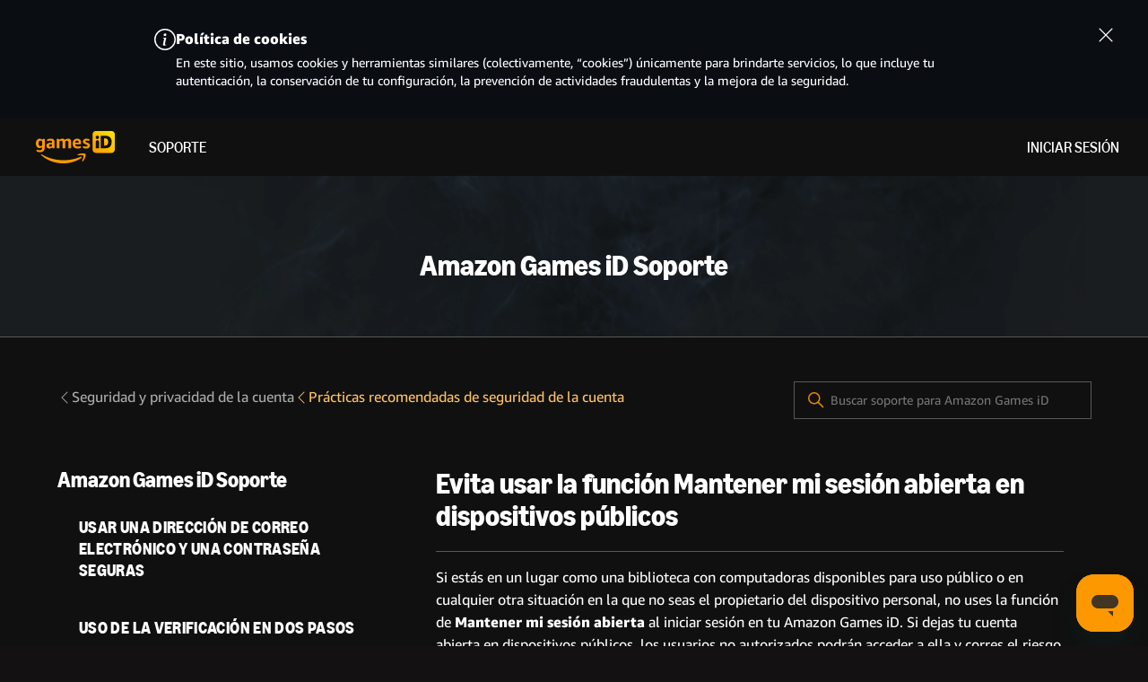

--- FILE ---
content_type: text/html; charset=utf-8
request_url: https://help.id.amazongames.com/hc/es-mx/articles/20265514574491-Evita-usar-la-funci%C3%B3n-Mantener-mi-sesi%C3%B3n-abierta-en-dispositivos-p%C3%BAblicos
body_size: 19932
content:
<!DOCTYPE html>
<html dir="ltr" lang="es-MX">
<head>
  <meta charset="utf-8" />
  <!-- v26867 -->


  <title>Evita usar la función Mantener mi sesión abierta en dispositivos públicos &ndash; Amazon Games iD Soporte</title>

  

  <meta name="description" content="Si estás en un lugar como una biblioteca con computadoras disponibles para uso público o en cualquier otra situación en la que no seas el..." /><meta property="og:image" content="https://help.id.amazongames.com/hc/theming_assets/01HZMPG9AVMARXGTKK0NJDMZHX" />
<meta property="og:type" content="website" />
<meta property="og:site_name" content="Amazon Games iD Soporte" />
<meta property="og:title" content="Evita usar la función Mantener mi sesión abierta en dispositivos públicos" />
<meta property="og:description" content="Si estás en un lugar como una biblioteca con computadoras disponibles para uso público o en cualquier otra situación en la que no seas el propietario del dispositivo personal, no uses la función de..." />
<meta property="og:url" content="https://help.id.amazongames.com/hc/es-mx/articles/20265514574491-Evita-usar-la-funci%C3%B3n-Mantener-mi-sesi%C3%B3n-abierta-en-dispositivos-p%C3%BAblicos" />
<link rel="canonical" href="https://help.id.amazongames.com/hc/es-mx/articles/20265514574491-Evita-usar-la-funci%C3%B3n-Mantener-mi-sesi%C3%B3n-abierta-en-dispositivos-p%C3%BAblicos">
<link rel="alternate" hreflang="de-de" href="https://help.id.amazongames.com/hc/de-de/articles/20265514574491-Vermeide-die-Verwendung-von-Angemeldet-bleiben-auf-%C3%B6ffentlichen-Ger%C3%A4ten">
<link rel="alternate" hreflang="en" href="https://help.id.amazongames.com/hc/en-us/articles/20265514574491-Avoid-Using-Keep-Me-Signed-In-on-Public-Devices">
<link rel="alternate" hreflang="en-au" href="https://help.id.amazongames.com/hc/en-au/articles/20265514574491-Avoid-Using-Keep-Me-Signed-In-on-Public-Devices">
<link rel="alternate" hreflang="en-ca" href="https://help.id.amazongames.com/hc/en-ca/articles/20265514574491-Avoid-Using-Keep-Me-Signed-In-on-Public-Devices">
<link rel="alternate" hreflang="en-gb" href="https://help.id.amazongames.com/hc/en-gb/articles/20265514574491-Avoid-Using-Keep-Me-Signed-In-on-Public-Devices">
<link rel="alternate" hreflang="en-us" href="https://help.id.amazongames.com/hc/en-us/articles/20265514574491-Avoid-Using-Keep-Me-Signed-In-on-Public-Devices">
<link rel="alternate" hreflang="es" href="https://help.id.amazongames.com/hc/es-es/articles/20265514574491-Evitar-la-opci%C3%B3n-de-mantener-el-inicio-de-sesi%C3%B3n-en-dispositivos-p%C3%BAblicos">
<link rel="alternate" hreflang="es-es" href="https://help.id.amazongames.com/hc/es-es/articles/20265514574491-Evitar-la-opci%C3%B3n-de-mantener-el-inicio-de-sesi%C3%B3n-en-dispositivos-p%C3%BAblicos">
<link rel="alternate" hreflang="es-mx" href="https://help.id.amazongames.com/hc/es-mx/articles/20265514574491-Evita-usar-la-funci%C3%B3n-Mantener-mi-sesi%C3%B3n-abierta-en-dispositivos-p%C3%BAblicos">
<link rel="alternate" hreflang="fr" href="https://help.id.amazongames.com/hc/fr-fr/articles/20265514574491-%C3%89viter-d-utiliser-Rester-connect%C3%A9-e-sur-des-appareils-publics">
<link rel="alternate" hreflang="fr-ca" href="https://help.id.amazongames.com/hc/fr-ca/articles/20265514574491-%C3%89viter-de-garder-sa-connexion-active-sur-les-appareils-publics">
<link rel="alternate" hreflang="fr-fr" href="https://help.id.amazongames.com/hc/fr-fr/articles/20265514574491-%C3%89viter-d-utiliser-Rester-connect%C3%A9-e-sur-des-appareils-publics">
<link rel="alternate" hreflang="it-it" href="https://help.id.amazongames.com/hc/it-it/articles/20265514574491-Evita-di-usare-la-funzione-Non-disconnettermi-su-dispositivi-pubblici">
<link rel="alternate" hreflang="ja-jp" href="https://help.id.amazongames.com/hc/ja-jp/articles/20265514574491-%E5%85%AC%E5%85%B1%E3%81%AE%E3%83%87%E3%83%90%E3%82%A4%E3%82%B9%E3%81%A7-%E3%82%B5%E3%82%A4%E3%83%B3%E3%82%A4%E3%83%B3%E3%81%97%E3%81%9F%E3%81%BE%E3%81%BE%E3%81%AB%E3%81%99%E3%82%8B-%E3%81%AE%E4%BD%BF%E7%94%A8%E3%82%92%E9%81%BF%E3%81%91%E3%82%8B">
<link rel="alternate" hreflang="ko-kr" href="https://help.id.amazongames.com/hc/ko-kr/articles/20265514574491-%EA%B3%B5%EC%9A%A9-%EA%B8%B0%EA%B8%B0%EC%97%90%EC%84%9C-%EB%A1%9C%EA%B7%B8%EC%9D%B8-%EC%9C%A0%EC%A7%80%ED%95%98%EA%B8%B0-%EA%B8%B0%EB%8A%A5-%EC%82%AC%EC%9A%A9%ED%95%98%EC%A7%80-%EC%95%8A%EA%B8%B0">
<link rel="alternate" hreflang="pl-pl" href="https://help.id.amazongames.com/hc/pl-pl/articles/20265514574491-Nie-u%C5%BCywaj-logowania-automatycznego-na-urz%C4%85dzeniach-publicznych">
<link rel="alternate" hreflang="pt-br" href="https://help.id.amazongames.com/hc/pt-br/articles/20265514574491-Evite-usar-Manter-minha-conta-conectada-em-dispositivos-p%C3%BAblicos">
<link rel="alternate" hreflang="x-default" href="https://help.id.amazongames.com/hc/en-us/articles/20265514574491-Avoid-Using-Keep-Me-Signed-In-on-Public-Devices">
<link rel="alternate" hreflang="zh" href="https://help.id.amazongames.com/hc/zh-tw/articles/20265514574491-%E9%81%BF%E5%85%8D%E5%9C%A8%E5%85%AC%E7%94%A8%E8%A8%AD%E5%82%99%E4%B8%8A%E4%BD%BF%E7%94%A8-%E4%BF%9D%E6%8C%81%E7%99%BB%E5%85%A5%E7%8B%80%E6%85%8B-%E5%8A%9F%E8%83%BD">
<link rel="alternate" hreflang="zh-cn" href="https://help.id.amazongames.com/hc/zh-cn/articles/20265514574491-%E9%81%BF%E5%85%8D%E5%9C%A8%E5%85%AC%E5%85%B1%E8%AE%BE%E5%A4%87%E4%B8%8A%E5%8B%BE%E9%80%89-%E4%BF%9D%E6%8C%81%E7%99%BB%E5%BD%95">
<link rel="alternate" hreflang="zh-tw" href="https://help.id.amazongames.com/hc/zh-tw/articles/20265514574491-%E9%81%BF%E5%85%8D%E5%9C%A8%E5%85%AC%E7%94%A8%E8%A8%AD%E5%82%99%E4%B8%8A%E4%BD%BF%E7%94%A8-%E4%BF%9D%E6%8C%81%E7%99%BB%E5%85%A5%E7%8B%80%E6%85%8B-%E5%8A%9F%E8%83%BD">

  <link rel="stylesheet" href="//static.zdassets.com/hc/assets/application-f34d73e002337ab267a13449ad9d7955.css" media="all" id="stylesheet" />
  <link rel="stylesheet" type="text/css" href="/hc/theming_assets/17278694/15281998556955/style.css?digest=44174344957595">

  <link rel="icon" type="image/x-icon" href="/hc/theming_assets/01HZMPG9PM6R60HM3CKKS128N2">

    

  <meta content="width=device-width, initial-scale=1.0" name="viewport" />
<link rel="preload" href="/hc/theming_assets/01HZSX7W38MQSHGZM9E764BFYY" as="font" type="font/woff2" crossorigin />
<link rel="preload" href="/hc/theming_assets/01HZSX7WQRCRRBW6MKDSWZY024" as="font" type="font/woff2" crossorigin />
<link rel="preload" href="/hc/theming_assets/01HZSX7WK3S9M60JWQ69DXG4W4" as="font" type="font/woff2" crossorigin />
<link rel="preload" href="/hc/theming_assets/01HZMPG3WWHAZXCC020FCWJHG0" as="font" type="font/woff2" crossorigin />
<link rel="preload" href="/hc/theming_assets/01JRF5DR3PP5ABJ99S3PM8NDKS" as="font" type="font/woff2" crossorigin />
<link rel="preload" href="/hc/theming_assets/01JRF5DR13KSHHC2QZ80JC5BE8" as="font" type="font/woff2" crossorigin />
<link rel="preload" href="/hc/theming_assets/01J09S9W1YWBKKCR36ANFPFEF3" as="image" type="image/webp" />
<!-- Make the translated search clear button label available for use in JS -->
<!-- See buildClearSearchButton() in script.js -->
<script type="text/javascript">window.searchClearButtonLabelLocalized = "Borrar búsqueda";</script>

<!-- VUE IMPORT START -->
<!-- DEV -->

<!-- PROD -->
<script src="https://cdn.jsdelivr.net/npm/vue@3.2.47/dist/vue.global.prod.js" defer></script>
<!-- VUE IMPORT END -->

<script>
	let domain = window.location.hostname;

	// Get locale logic
	let pathname = window.location.pathname;
	let pathParts = pathname.split('/');
	let locale = pathParts[2];

	// Cache logic for requests for all acategories
	const allCategories = JSON.parse(localStorage.getItem(`${domain}_${locale}_allCategories`));
	if (allCategories) {
		let minutesPassed = Math.abs((new Date()).getTime() - new Date(allCategories.updatedAt).getTime()) / (60 * 1000);
		allCategories.isExpired = minutesPassed > 5;
		localStorage.setItem(`${domain}_${locale}_allCategories`, JSON.stringify(allCategories));
	} else {
		localStorage.setItem(`${domain}_${locale}_allCategories`, JSON.stringify({
			isExpired: true,
			updatedAt: new Date(),
			userEmail: '',
			allItems: [],
			locale: '',
			parentId: '',
		}));
	}

	// Cache logic for navbar requests for sections
	let allSections = JSON.parse(localStorage.getItem(`${domain}_${locale}_allSections`));

	// Define expiration Time from guideData
	if (allSections) {
		let minutesPassed = Math.abs((new Date()).getTime() - new Date(allSections.updatedAt).getTime()) / (60 * 1000);
		allSections.isExpired = minutesPassed > 5;
		localStorage.setItem(`${domain}_${locale}_allSections`, JSON.stringify(allSections));
	} else {
		localStorage.setItem(`${domain}_${locale}_allSections`, JSON.stringify({
			isExpired: true,
			updatedAt: new Date(),
			userEmail: '',
			allItems: [],
			locale: '',
			parentId: '',
		}));
	}

	// Cache logic for requests all Articles
	const allArticles = JSON.parse(localStorage.getItem(`${domain}_${locale}_allArticles`));
	if (allArticles) {
		let minutesPassed = Math.abs((new Date()).getTime() - new Date(allArticles.updatedAt).getTime()) / (60 * 1000);
		allArticles.isExpired = minutesPassed > 5;
		localStorage.setItem(`${domain}_${locale}_allArticles`, JSON.stringify(allArticles));
	} else {
		localStorage.setItem(`${domain}_${locale}_allArticles`, JSON.stringify({
			isExpired: true,
			updatedAt: new Date(),
			userEmail: '',
			allItems: [],
			locale: '',
			parentId: '',
		}));
	}
</script>

<script>
  const currentUrl = window.location.href;
  const hasRequestsNew = currentUrl.includes('requests/new');
  const hasProfilePreview = currentUrl.includes('profiles');
  const hasPreview = currentUrl.includes('preview');

  if (hasRequestsNew) {
    const idSettingList = "23376714814747".split(',').map(id => id.trim());
    const urlParams = new URLSearchParams(window.location.search);
    const ticketFormId = urlParams.get('ticket_form_id');

    ""
    if (idSettingList.includes(ticketFormId) && !hasPreview) {
      window.location.assign('/requests/new');
    }
    ""
  } else if (hasProfilePreview && !hasPreview) {
    window.location.assign('https://id.amazongames.com/en-us/details/personal');
  }
</script>

  
</head>
<body class="">
  
  
  

  <section class="cookie-policy" aria-hidden="true">
  <button class="cookie-close"><svg xmlns="http://www.w3.org/2000/svg" width="20px" height="20px" fill="currentcolor" viewBox="0 0 16 16" data-type="x-mark" role="presentation" class="css-0"><path d="M2.146 2.854a.5.5 0 1 1 .708-.708L8 7.293l5.146-5.147a.5.5 0 0 1 .708.708L8.707 8l5.147 5.146a.5.5 0 0 1-.708.708L8 8.707l-5.146 5.147a.5.5 0 0 1-.708-.708L7.293 8z"></path></svg></path></svg></button>
  <div class="cookie-container">
    <span><svg xmlns="http://www.w3.org/2000/svg" width="24px" height="24px" fill="currentcolor" viewBox="0 0 16 16" data-type="info-circle" role="presentation" class="css-9xzvk4"><path d="M8 15A7 7 0 1 1 8 1a7 7 0 0 1 0 14m0 1A8 8 0 1 0 8 0a8 8 0 0 0 0 16"></path><path d="m8.93 6.588-2.29.287-.082.38.45.083c.294.07.352.176.288.469l-.738 3.468c-.194.897.105 1.319.808 1.319.545 0 1.178-.252 1.465-.598l.088-.416c-.2.176-.492.246-.686.246-.275 0-.375-.193-.304-.533zM9 4.5a1 1 0 1 1-2 0 1 1 0 0 1 2 0"></path></svg></span>
    <div><p class="cookie-title">Política de cookies</p>
<p class="cookie-text">En este sitio, usamos cookies y herramientas similares (colectivamente, “cookies”) únicamente para brindarte servicios, lo que incluye tu autenticación, la conservación de tu configuración, la prevención de actividades fraudulentas y la mejora de la seguridad.</p></div>
  </div>
</section>
<header class="header-wrapper">
  <div class="header custom-header">
    <div class="nav-wrapper-mobile nav-wrapper-mobile-left">
      <button class="menu-button-mobile-hamburger" aria-expanded="false">
        <svg xmlns="http://www.w3.org/2000/svg" width="24" height="24" fill="currentcolor" viewBox="0 0 16 16" data-type="hamburger" role="presentation" class="icon-open"><path fill-rule="evenodd" d="M2.5 12a.5.5 0 0 1 .5-.5h10a.5.5 0 0 1 0 1H3a.5.5 0 0 1-.5-.5m0-4a.5.5 0 0 1 .5-.5h10a.5.5 0 0 1 0 1H3a.5.5 0 0 1-.5-.5m0-4a.5.5 0 0 1 .5-.5h10a.5.5 0 0 1 0 1H3a.5.5 0 0 1-.5-.5"></path></svg>
        <svg xmlns="http://www.w3.org/2000/svg" width="24" height="24" fill="currentcolor" viewBox="0 0 16 16" data-type="x-mark" role="presentation" class="icon-close"><path d="M2.146 2.854a.5.5 0 1 1 .708-.708L8 7.293l5.146-5.147a.5.5 0 0 1 .708.708L8.707 8l5.147 5.146a.5.5 0 0 1-.708.708L8 8.707l-5.146 5.147a.5.5 0 0 1-.708-.708L7.293 8z"></path></svg>
      </button>
      <div class="hamburger-menu">
        <ul>
          <li>
            <a title="Inicio" href="/hc/es-mx">
              <span>Soporte</span>
              <svg xmlns="http://www.w3.org/2000/svg" width="24px" height="24px" fill="currentcolor" viewBox="0 0 16 16" data-type="chevron" role="presentation"><path fill-rule="evenodd" d="M4.646 1.646a.5.5 0 0 1 .708 0l6 6a.5.5 0 0 1 0 .708l-6 6a.5.5 0 0 1-.708-.708L10.293 8 4.646 2.354a.5.5 0 0 1 0-.708"></path></svg>
            </a>
          </li>
          
        </ul>
      </div>
    </div>

    <div class="logo">
      <a title="Amazon Games iD" href="https://id.amazongames.com/es-mx/">
        <svg xmlns="http://www.w3.org/2000/svg" width="88px" height="40px" fill="none" viewBox="0 0 146 60" data-type="games-id-logo-gradient" role="presentation"><path d="M139.652 0H111.171C107.663 0 104.822 2.80839 104.822 6.27573V34.4302C104.822 37.8976 107.663 40.706 111.171 40.706H139.652C143.159 40.706 146 37.8976 146 34.4302V6.27573C146 2.80839 143.159 0 139.652 0ZM116.94 31.9395H110.619V20.2981C110.619 18.5722 112.036 17.172 113.782 17.172C115.527 17.172 116.944 18.5722 116.944 20.2981V31.9395H116.94ZM113.778 15.0147C112.032 15.0147 110.615 13.6144 110.615 11.8886C110.615 10.1628 112.032 8.76249 113.778 8.76249C115.523 8.76249 116.94 10.1628 116.94 11.8886C116.94 13.6144 115.523 15.0147 113.778 15.0147ZM138.894 26.6405C138.021 28.382 136.771 29.6999 135.144 30.5942C133.518 31.4924 131.573 31.9395 129.312 31.9395H119.797V8.90369H128.911C132.498 8.90369 135.275 9.89996 137.251 11.8964C139.223 13.889 140.211 16.7287 140.211 20.4079C140.211 22.824 139.775 24.9029 138.898 26.6405H138.894Z" fill="url(#paint0_linear_4253_46780)"></path><path d="M128.57 13.8262H126.284V27.0209H128.502C131.887 27.0209 133.581 24.9146 133.581 20.706V20.1059C133.581 15.9168 131.911 13.8223 128.57 13.8223V13.8262Z" fill="url(#paint1_linear_4253_46780)"></path><path fill-rule="evenodd" clip-rule="evenodd" d="M16.0458 33.6183C16.4228 32.371 16.391 30.7981 16.391 29.1743V17.576C16.391 17.019 16.5259 15.4305 16.3037 15.0971C16.0617 14.7362 15.2205 14.8421 14.6174 14.8421C12.9033 14.8421 12.1375 14.6107 11.9828 16.2306L11.9193 16.2738C10.5702 15.2422 9.28861 14.2891 6.82062 14.3322L5.99928 14.395C5.50727 14.4852 5.0232 14.5715 4.59467 14.7362C2.86867 15.4069 1.63071 16.7562 0.900628 18.4114C0.567331 19.1645 0.36894 20.0039 0.18642 20.9099C0.0396102 21.6277 -0.0714889 22.6711 0.0554815 23.4712C0.182452 24.2714 0.103095 24.9696 0.269744 25.6717C0.868886 28.1819 2.05923 30.1392 4.2455 31.0766C5.17794 31.4767 6.68968 31.814 8.07049 31.5473C9.0188 31.363 9.83617 31.0805 10.5345 30.6491L11.463 29.9666H11.4828C11.6257 30.4961 11.5265 31.7591 11.4392 32.2533C11.0543 34.4263 10.4075 35.1519 8.22126 35.5442C7.71338 35.6344 6.93172 35.6775 6.36432 35.5873L4.55103 35.352L1.89258 34.7322C1.69816 34.7675 1.51167 34.9244 1.46009 35.0931C1.36883 35.3873 1.46406 37.6073 1.54738 37.7407C1.85291 38.2427 2.83296 38.4467 3.44797 38.6389C5.52314 39.2861 8.84025 39.5999 11.0741 38.8311C13.6334 37.9486 15.2522 36.2463 16.0418 33.6183H16.0458ZM11.5106 21.0825V27.0406C11.0543 27.3583 10.5543 27.6014 10.0187 27.7662C6.37623 28.8958 5.00733 26.3659 5.00733 23.0476C5.00733 21.9062 5.07081 20.8707 5.39617 20.0353C5.7136 19.2194 6.20958 18.5056 7.01505 18.1761C7.30073 18.0584 7.6499 18.0859 7.96732 17.9643C9.02277 17.9682 9.89172 18.0741 10.6456 18.3683L11.4431 18.7527C11.6415 19.0978 11.5066 20.5491 11.5066 21.0825H11.5106ZM26.136 32.4455C27.2271 32.218 28.1913 31.8611 29.0087 31.3551L30.1554 30.5236C30.453 30.9001 30.334 31.4767 30.7188 31.763C31.0759 32.0298 34.0439 32.1553 34.3256 31.763C34.5835 31.4022 34.4764 30.5197 34.4764 29.9274V22.3024C34.4764 20.8158 34.5875 19.1567 34.2383 17.9878C33.417 15.2383 31.068 14.2969 27.4335 14.3361L25.4892 14.4656C24.3267 14.6656 23.1998 14.8264 22.2039 15.1716C21.7357 15.3324 21.0215 15.4501 20.8191 15.8776C20.6406 16.262 20.6644 18.5409 20.9262 18.7174C21.3111 18.9762 23.1601 18.38 23.672 18.2702C25.1639 17.9486 28.5683 17.623 29.3975 18.6781C29.9967 19.4391 29.9094 20.9217 29.8935 22.2867C29.5483 22.3691 28.9571 22.1416 28.596 22.0749L26.9534 21.9023C26.386 21.8121 25.6202 21.8866 25.1401 21.9651C22.3189 22.4436 20.3311 23.5065 19.6724 26.0874C18.6606 30.0568 22.1444 33.2849 26.132 32.4534L26.136 32.4455ZM25.3147 25.0755C25.7273 24.8362 26.2312 24.9029 26.7391 24.7146C27.8898 24.7185 28.8659 24.8872 29.8499 24.9264C30.0245 25.3069 29.8975 27.2484 29.8935 27.8329C29.0722 28.9115 25.759 29.9823 24.6441 28.4526C23.8188 27.319 24.3584 25.6285 25.3147 25.0755ZM38.5593 30.5C38.5593 31.0962 38.4878 31.6846 38.8608 31.9082C39.0711 32.0376 39.579 31.9709 39.8964 31.9709C40.6146 31.9709 43.0826 32.1239 43.3524 31.7787C43.6857 31.3551 43.5032 29.1233 43.5032 28.3388V19.0272C44.0587 18.6546 44.8641 18.431 45.5982 18.2585C46.7607 17.9878 48.3003 17.9878 48.8835 18.7487C49.3954 19.4195 49.316 20.6354 49.316 21.8238V28.2722C49.316 29.1508 49.1137 31.5983 49.6176 31.9042C49.9271 32.0886 51.3277 31.967 51.8197 31.967C52.3554 31.967 53.7243 32.0847 54.0219 31.8611C54.4305 31.5591 54.2599 29.3861 54.2599 28.6134C54.2679 25.4089 54.2758 22.2082 54.2798 19.0037C54.4464 18.7331 55.121 18.6271 55.4463 18.5134C56.8708 18.0192 59.0967 17.6936 59.7871 19.0704C60.1442 19.7803 60.0252 21.0825 60.0252 22.1259V28.531C60.0252 29.292 59.8506 31.359 60.176 31.7787C60.3624 32.018 60.8029 31.9709 61.2354 31.9709C61.8821 31.9709 64.4414 32.0847 64.735 31.865C65.1635 31.5473 64.9929 30.2529 64.9929 29.5391V22.8986C64.9929 20.098 65.2111 17.5485 63.9771 15.956C61.7353 13.0653 55.8312 14.6107 53.6489 16.4463H53.5616C52.7284 15.0696 51.3079 14.293 49.0462 14.3322L48.1376 14.395C47.5067 14.5048 46.8758 14.595 46.3243 14.799C45.5585 15.0814 44.8125 15.4069 44.142 15.8031L43.0826 16.4424C42.7017 15.9835 42.9318 15.2422 42.3922 14.9245C42.1819 14.8029 39.4123 14.7637 39.0195 14.8617C38.8846 14.8931 38.7219 14.9951 38.6545 15.0971C38.4283 15.4305 38.5473 17.674 38.5473 18.3212V30.4961L38.5593 30.5ZM71.6588 31.2257C73.7816 32.5397 77.6066 32.8221 80.6261 32.0807C81.3879 31.8925 82.868 31.6297 83.1338 31.0139C83.1973 30.8648 83.2489 28.6879 83.1774 28.4526C83.1417 28.3388 83.0068 28.178 82.8957 28.131C82.6259 28.0133 82.2053 28.2133 81.9435 28.28L79.7175 28.684C79.0192 28.8095 78.0272 28.8919 77.2535 28.7703C76.6107 28.6683 76.0671 28.6997 75.5235 28.535C73.8332 28.029 72.7103 26.7817 72.6945 24.6479C73.0952 24.4675 74.4204 24.6048 74.964 24.6048H80.4714C81.261 24.6048 82.5426 24.7656 83.0227 24.4126C83.6734 23.9341 83.6218 20.7295 83.4115 19.694C82.7013 16.1953 80.5706 14.2734 76.2853 14.3322L75.7655 14.3518L74.2102 14.5636C72.5397 14.9794 71.0994 15.7403 70.1709 16.8896C69.6789 17.4975 69.2226 18.1761 68.8972 18.9409C68.0481 20.9217 67.814 24.5303 68.5322 26.8876C69.1075 28.7978 70.1193 30.2686 71.6628 31.2218L71.6588 31.2257ZM72.9325 20.1608C73.3214 19.0586 73.9602 18.2506 75.095 17.8976L76.0671 17.725C78.6303 17.6976 79.3406 19.0115 79.3088 21.5493C78.9517 21.7062 77.8486 21.5924 77.3646 21.5924H72.6945C72.5516 21.2355 72.8214 20.4785 72.9325 20.1608ZM99.6161 24.644C98.5766 22.879 96.3466 22.1847 94.3429 21.3767C93.3946 20.9923 91.8432 20.6668 91.621 19.5842C91.1488 17.2622 95.9816 17.9329 97.41 18.282C97.8068 18.38 98.7313 18.7331 98.9892 18.4114C99.2233 18.1133 99.1202 17.2896 99.1202 16.7876C99.1202 16.3718 99.1757 15.8384 99.013 15.5717C98.7631 15.1598 98.1163 15.0461 97.6084 14.8892C96.307 14.493 94.95 14.3047 93.589 14.3361L92.359 14.4224C91.5377 14.5675 90.7838 14.7284 90.1132 15.0186C88.9109 15.5364 87.8674 16.4503 87.3714 17.6662C86.6056 19.5411 87.3238 22.0278 88.4745 22.9417C89.8513 24.036 91.7162 24.6636 93.4858 25.3775C94.3786 25.7383 95.3904 25.9423 95.5809 27.0013C96.0927 29.8725 90.5973 28.8331 88.9506 28.4094C88.5935 28.3153 87.5182 27.9545 87.2445 28.1113C86.8516 28.3349 87.0064 29.4214 87.0064 30.0137C87.0064 30.3667 86.9548 30.8334 87.0937 31.0609C87.5063 31.7434 89.7839 32.167 90.7877 32.3632C94.7714 33.1437 98.3187 31.814 99.6003 29.3312C100.223 28.1231 100.342 25.8795 99.6201 24.6558L99.6161 24.644ZM85.6177 41.4943L84.8598 41.5375C83.9631 41.6042 83.7607 41.5649 82.6775 41.7728C80.9158 42.1337 79.3564 42.6004 78.0312 43.3731C77.6741 43.5849 76.3171 44.2517 76.5631 44.8675C76.7615 45.3657 78.7493 44.9538 79.3921 44.9107C80.6618 44.8244 81.2848 44.7146 82.4831 44.7185H84.6852C85.4232 44.7656 86.0541 44.7028 86.6533 44.8479C87.1016 44.9578 87.5381 45.146 87.8396 45.4049C88.3396 45.8285 88.2483 47.268 88.0777 47.9466C87.5024 50.2137 86.9112 52.371 86.0898 54.3517C85.947 54.693 84.84 56.8307 86.07 56.5718C86.6255 56.4541 87.7563 55.2303 88.1015 54.7989C89.8354 52.6298 90.9028 50.1274 91.7083 46.9817C91.8948 46.2482 92.3193 43.381 91.9027 42.7103C91.2202 41.6159 87.5778 41.463 85.6137 41.4943H85.6177ZM82.9156 47.6249L80.9475 48.48L77.686 49.6959C74.7855 50.806 71.5557 51.5316 68.3298 52.3239L64.5485 53.0299L60.0966 53.6065L58.6722 53.7163C58.1008 53.834 57.4302 53.7673 56.7914 53.8654C55.4543 54.0772 53.9147 54.034 52.5339 54.038L49.316 54.0576L47.0028 53.9713L45.5109 53.885C45.1815 53.8183 44.7649 53.8654 44.388 53.7987L39.8726 53.3084C38.5354 53.0613 37.0991 52.9632 35.8334 52.6259L34.7739 52.4533L30.8617 51.5787C28.0564 50.7118 25.271 50.0372 22.6522 49.037C19.7399 47.927 16.7045 46.711 14.1373 45.2127L11.586 43.7614C11.1257 43.4869 10.7488 43.079 10.0108 43.0986C9.45923 43.3692 9.29655 43.7222 9.66555 44.3576C9.88378 44.7342 10.3321 45.0401 10.6615 45.3186L11.828 46.3855C13.5143 47.7112 15.2007 49.0723 17.0338 50.2529C18.617 51.2727 20.2993 52.1356 21.9579 53.0927L24.4417 54.2655C25.8582 54.8852 27.3343 55.5206 28.8262 56.1011L32.6512 57.3602C34.7184 58.0544 36.9563 58.3957 39.1743 58.9173L43.8642 59.5998L45.376 59.7096L47.9233 59.9018H48.8518C49.4827 60.0313 50.8992 60.0274 51.5737 59.9215L52.5458 59.9018L53.7322 59.8822L57.7953 59.5606C59.6205 59.1605 61.5369 59.2037 63.2629 58.7055L67.2387 57.7446C69.6472 57.0268 72.0318 56.258 74.2181 55.3323C77.1424 54.0929 79.8524 52.7122 82.3402 51.0609C83.2171 50.4804 84.463 50.0293 84.6931 48.8173C84.8955 47.7622 83.8202 47.3661 82.8997 47.621L82.9156 47.6249Z" fill="#FF9900"></path><defs><linearGradient id="paint0_linear_4253_46780" x1="146.39" y1="1.18383" x2="107.224" y2="41.4531" gradientUnits="userSpaceOnUse"><stop stop-color="#FFE600"></stop><stop offset="1" stop-color="#FF9900"></stop></linearGradient><linearGradient id="paint1_linear_4253_46780" x1="133.65" y1="14.2061" x2="122.799" y2="20.3034" gradientUnits="userSpaceOnUse"><stop stop-color="#FFE600"></stop><stop offset="1" stop-color="#FF9900"></stop></linearGradient></defs></svg>
      </a>
    </div>

    <div class="nav-wrapper-desktop">
      <nav class="left-user-nav" aria-label="Navegación del usuario">
        <ul>
          <li>
            <a title="Inicio" href="/hc/es-mx">Soporte</a>
          </li>
          
        </ul>
      </nav>
        <div class="user-info dropdown">
          
            <a role="menuitem" rel="nofollow" data-auth-action="signin" title="Abre un cuadro de diálogo" href="/hc/es-mx/signin?return_to=https%3A%2F%2Fhelp.id.amazongames.com%2Fhc%2Fes-mx%2Farticles%2F20265514574491-Evita-usar-la-funci%25C3%25B3n-Mantener-mi-sesi%25C3%25B3n-abierta-en-dispositivos-p%25C3%25BAblicos">
              Iniciar sesión
            </a>
          
        </div>
    </div>

    <div class="nav-wrapper-mobile nav-wrapper-mobile-right">
      
        <a role="menuitem" rel="nofollow" data-auth-action="signin" title="Abre un cuadro de diálogo" href="/hc/es-mx/signin?return_to=https%3A%2F%2Fhelp.id.amazongames.com%2Fhc%2Fes-mx%2Farticles%2F20265514574491-Evita-usar-la-funci%25C3%25B3n-Mantener-mi-sesi%25C3%25B3n-abierta-en-dispositivos-p%25C3%25BAblicos">
          Iniciar sesión
        </a>
      
    </div>
  </div>
</header>

<script>
  // Convert displayName
  document.querySelectorAll("div.user-name").forEach(function (el) {
    el.innerHTML = el.textContent.split(/(?=#)/g).map(function (str, idx) {
      const span = document.createElement("span");
      span.className = idx ? "discriminator" : "display-name";
      span.textContent = str;
      return span.outerHTML;
    }).join('');
  });

  document.addEventListener('DOMContentLoaded', function() {
    // Header hamburger and profile button behavior
    const pageBody = document.querySelector('body');
    const hamburgerButton = document.querySelector('.menu-button-mobile-hamburger');
    const profileButton = document.querySelector('.nav-wrapper-mobile .menu-button-mobile');
    const profileMenu = document.querySelector('.nav-wrapper-mobile .menu-list-mobile');

    hamburgerButton.addEventListener('click', function() {
      const isExpanded = this.getAttribute('aria-expanded') === 'true';
      this.setAttribute('aria-expanded', String(!isExpanded));

      if (!isExpanded) {
        profileButton.setAttribute('aria-expanded', String(isExpanded));
        profileMenu.setAttribute('aria-expanded', String(isExpanded));
        pageBody.classList.add("scroll-lock");
      } else {
        pageBody.classList.remove("scroll-lock");
      }
    });

    if (profileButton) {
      profileButton.addEventListener('click', function() {
        const isExpanded = this.getAttribute('aria-expanded') === 'true';
        if (!isExpanded) {
          hamburgerButton.setAttribute('aria-expanded', String(isExpanded));
        }
      });
    }

    // Header sticky feature
    window.addEventListener('scroll', function() {
      var header = document.querySelector('header');
      document.body.classList.toggle('scrolled', window.pageYOffset > header.offsetHeight);
    });

    // Cookie feature
    const cookieBannerLocalStorage = localStorage.getItem('showCookieBanner');
    const cookieBannerElement = document.querySelector('.cookie-policy');

    if (cookieBannerLocalStorage) {
      const showCookieBanner = JSON.parse(cookieBannerLocalStorage);
      if (showCookieBanner) {
        cookieBannerElement.setAttribute('aria-hidden', false);
      }
    } else {
      localStorage.setItem('showCookieBanner', true);
      cookieBannerElement.setAttribute('aria-hidden', false);
    }

    document.querySelector('.cookie-close').addEventListener('click', function() {
      localStorage.setItem('showCookieBanner', false);
      cookieBannerElement.setAttribute('aria-hidden', true);
    });

    // My support tickets notification for logged users
    
  });

</script>


  <main role="main">
    <div class="custom-article-page">
  <section class="section hero">
    
    <h1>Amazon Games iD Soporte</h1>
    
  </section>
  <div class="container-divider"></div>
  <div class="container">
    <div class="sub-nav">
      <nav aria-label="Ubicación actual">
  <ol class="breadcrumbs">
    
      <li>
        
          <a href="/hc/es-mx">Amazon Games iD Soporte</a>
        
      </li>
    
      <li>
        
          <a href="/hc/es-mx/categories/20265402504091-Seguridad-y-privacidad-de-la-cuenta">Seguridad y privacidad de la cuenta</a>
        
      </li>
    
      <li>
        
          <a href="/hc/es-mx/sections/20265462555931-Pr%C3%A1cticas-recomendadas-de-seguridad-de-la-cuenta">Prácticas recomendadas de seguridad de la cuenta</a>
        
      </li>
    
  </ol>
</nav>

      <div class="search-container custom-search">
        <svg xmlns="http://www.w3.org/2000/svg" width="12" height="12" focusable="false" viewBox="0 0 12 12" class="search-icon" aria-hidden="true">
          <circle cx="4.5" cy="4.5" r="4" fill="none" stroke="currentColor"/>
          <path stroke="currentColor" stroke-linecap="round" d="M11 11L7.5 7.5"/>
        </svg>
        <form role="search" class="search" data-search="" action="/hc/es-mx/search" accept-charset="UTF-8" method="get"><input type="hidden" name="utf8" value="&#x2713;" autocomplete="off" /><input type="search" name="query" id="query" placeholder="Buscar soporte para Amazon Games iD" aria-label="Buscar soporte para Amazon Games iD" /></form>
      </div>
    </div>

    <div class="article-container" id="article-container">
      <div id="v-app-sidebar"></div>

      <article id="main-content" class="article">
        <header class="article-header">
          <h1 title="Evita usar la función Mantener mi sesión abierta en dispositivos públicos" class="article-title">
            Evita usar la función Mantener mi sesión abierta en dispositivos públicos
            
          </h1>
        </header>
        <section class="article-info">
          <div class="article-content">
            <div class="article-body"><p>Si estás en un lugar como una biblioteca con computadoras disponibles para uso público o en cualquier otra situación en la que no seas el propietario del dispositivo personal, no uses la función de <strong>Mantener mi sesión abierta</strong> al iniciar sesión en tu Amazon Games&nbsp;iD. Si dejas tu cuenta abierta en dispositivos públicos, los usuarios no autorizados podrán acceder a ella y corres el riesgo de ponerla en peligro.</p>
<p>Por los mismos motivos, te recomendamos no usar la función <strong>Navegador y aplicación de confianza</strong> en dispositivos públicos.&nbsp;&nbsp;</p>
<p>Si usas un dispositivo público, asegúrate de hacer clic en <strong>Cerrar sesión</strong> cuando hayas terminado.</p></div>

            

            
          </div>
        </section>
      </article>
    </div>
  </div>
</div>



<script type="module" refer>
  import SideBarApp from "/hc/theming_assets/01HZMPG5CPRVVQXTS9Q2VNDMQH";
  
  SideBarApp.config.compilerOptions.delimiters = ['{[{', '}]}']    

  const listItems = document.querySelectorAll('ol.breadcrumbs li');

  SideBarApp.provide('dataId', {
    type: 'articles',
    breadcrumbList: listItems,
    helpCenterName: 'Amazon Games iD Soporte',
  });

  // Mounting the App
  SideBarApp.mount('#v-app-sidebar')
</script>
  </main>

  <footer class="custom-footer">
  <div class="footer">
    <div class="footer-inner">
      <div class="footer-language-selector">
        
          <div>
            <div class="dropdown language-selector">
              <button class="dropdown-toggle" aria-haspopup="true">
                <svg
                  xmlns="http://www.w3.org/2000/svg"
                  width="16px"
                  height="16px"
                  fill="currentcolor"
                  viewBox="0 0 16 16"
                  data-type="globe"
                  role="presentation"
                ><path
                    d="M0 8a8 8 0 1 1 16 0A8 8 0 0 1 0 8m7.5-6.923c-.67.204-1.335.82-1.887 1.855A8 8 0 0 0 5.145 4H7.5zM4.09 4a9.3 9.3 0 0 1 .64-1.539 7 7 0 0 1 .597-.933A7.03 7.03 0 0 0 2.255 4zm-.582 3.5c.03-.877.138-1.718.312-2.5H1.674a7 7 0 0 0-.656 2.5zM4.847 5a12.5 12.5 0 0 0-.338 2.5H7.5V5zM8.5 5v2.5h2.99a12.5 12.5 0 0 0-.337-2.5zM4.51 8.5a12.5 12.5 0 0 0 .337 2.5H7.5V8.5zm3.99 0V11h2.653c.187-.765.306-1.608.338-2.5zM5.145 12q.208.58.468 1.068c.552 1.035 1.218 1.65 1.887 1.855V12zm.182 2.472a7 7 0 0 1-.597-.933A9.3 9.3 0 0 1 4.09 12H2.255a7 7 0 0 0 3.072 2.472M3.82 11a13.7 13.7 0 0 1-.312-2.5h-2.49c.062.89.291 1.733.656 2.5zm6.853 3.472A7 7 0 0 0 13.745 12H11.91a9.3 9.3 0 0 1-.64 1.539 7 7 0 0 1-.597.933M8.5 12v2.923c.67-.204 1.335-.82 1.887-1.855q.26-.487.468-1.068zm3.68-1h2.146c.365-.767.594-1.61.656-2.5h-2.49a13.7 13.7 0 0 1-.312 2.5m2.802-3.5a7 7 0 0 0-.656-2.5H12.18c.174.782.282 1.623.312 2.5zM11.27 2.461c.247.464.462.98.64 1.539h1.835a7 7 0 0 0-3.072-2.472c.218.284.418.598.597.933M10.855 4a8 8 0 0 0-.468-1.068C9.835 1.897 9.17 1.282 8.5 1.077V4z"
                  ></path></svg>
                <div>Español (México)</div>
                <svg
                  xmlns="http://www.w3.org/2000/svg"
                  width="16px"
                  height="16px"
                  fill="currentcolor"
                  viewBox="0 0 16 16"
                  data-type="caret"
                  role="presentation"
                  focusable="false"
                  class="dropdown-chevron-icon"
                ><path
                    d="m7.247 4.86-4.796 5.481c-.566.647-.106 1.659.753 1.659h9.592a1 1 0 0 0 .753-1.659l-4.796-5.48a1 1 0 0 0-1.506 0z"
                  ></path></svg>
              </button>
              <div class="dropdown-menu dropdown-menu-end" role="menu">
                <ul>
                  <li data-loc="Español (México)">
                    <a href="#" class="active" rel="nofollow" role="menuitem">
                      <span>Español (México)</span>
                      <svg
                        xmlns="http://www.w3.org/2000/svg"
                        width="16px"
                        height="16px"
                        fill="currentcolor"
                        focusable="false"
                        viewBox="0 0 16 16"
                        data-type="check-mark"
                        role="presentation"
                      ><path
                          d="M12.736 3.97a.733.733 0 0 1 1.047 0c.286.289.29.756.01 1.05L7.88 12.01a.733.733 0 0 1-1.065.02L3.217 8.384a.757.757 0 0 1 0-1.06.733.733 0 0 1 1.047 0l3.052 3.093 5.4-6.425z"
                        ></path></svg>
                    </a>
                  </li>
                  
                    <li data-loc="Deutsch (Deutschland)">
                      <a
                        href="/hc/change_language/de-de?return_to=%2Fhc%2Fde-de%2Farticles%2F20265514574491-Vermeide-die-Verwendung-von-Angemeldet-bleiben-auf-%25C3%25B6ffentlichen-Ger%25C3%25A4ten"
                        dir="ltr"
                        rel="nofollow"
                        role="menuitem"
                      >
                        <span>Deutsch (Deutschland)</span>
                      </a>
                    </li>
                  
                    <li data-loc="English (AU)">
                      <a
                        href="/hc/change_language/en-au?return_to=%2Fhc%2Fen-au%2Farticles%2F20265514574491-Avoid-Using-Keep-Me-Signed-In-on-Public-Devices"
                        dir="ltr"
                        rel="nofollow"
                        role="menuitem"
                      >
                        <span>English (AU)</span>
                      </a>
                    </li>
                  
                    <li data-loc="English (CA)">
                      <a
                        href="/hc/change_language/en-ca?return_to=%2Fhc%2Fen-ca%2Farticles%2F20265514574491-Avoid-Using-Keep-Me-Signed-In-on-Public-Devices"
                        dir="ltr"
                        rel="nofollow"
                        role="menuitem"
                      >
                        <span>English (CA)</span>
                      </a>
                    </li>
                  
                    <li data-loc="English (GB)">
                      <a
                        href="/hc/change_language/en-gb?return_to=%2Fhc%2Fen-gb%2Farticles%2F20265514574491-Avoid-Using-Keep-Me-Signed-In-on-Public-Devices"
                        dir="ltr"
                        rel="nofollow"
                        role="menuitem"
                      >
                        <span>English (GB)</span>
                      </a>
                    </li>
                  
                    <li data-loc="English (US)">
                      <a
                        href="/hc/change_language/en-us?return_to=%2Fhc%2Fen-us%2Farticles%2F20265514574491-Avoid-Using-Keep-Me-Signed-In-on-Public-Devices"
                        dir="ltr"
                        rel="nofollow"
                        role="menuitem"
                      >
                        <span>English (US)</span>
                      </a>
                    </li>
                  
                    <li data-loc="Español (España)">
                      <a
                        href="/hc/change_language/es-es?return_to=%2Fhc%2Fes-es%2Farticles%2F20265514574491-Evitar-la-opci%25C3%25B3n-de-mantener-el-inicio-de-sesi%25C3%25B3n-en-dispositivos-p%25C3%25BAblicos"
                        dir="ltr"
                        rel="nofollow"
                        role="menuitem"
                      >
                        <span>Español (España)</span>
                      </a>
                    </li>
                  
                    <li data-loc="Français (Canada)">
                      <a
                        href="/hc/change_language/fr-ca?return_to=%2Fhc%2Ffr-ca%2Farticles%2F20265514574491-%25C3%2589viter-de-garder-sa-connexion-active-sur-les-appareils-publics"
                        dir="ltr"
                        rel="nofollow"
                        role="menuitem"
                      >
                        <span>Français (Canada)</span>
                      </a>
                    </li>
                  
                    <li data-loc="Français (France)">
                      <a
                        href="/hc/change_language/fr-fr?return_to=%2Fhc%2Ffr-fr%2Farticles%2F20265514574491-%25C3%2589viter-d-utiliser-Rester-connect%25C3%25A9-e-sur-des-appareils-publics"
                        dir="ltr"
                        rel="nofollow"
                        role="menuitem"
                      >
                        <span>Français (France)</span>
                      </a>
                    </li>
                  
                    <li data-loc="Italiano (Italia)">
                      <a
                        href="/hc/change_language/it-it?return_to=%2Fhc%2Fit-it%2Farticles%2F20265514574491-Evita-di-usare-la-funzione-Non-disconnettermi-su-dispositivi-pubblici"
                        dir="ltr"
                        rel="nofollow"
                        role="menuitem"
                      >
                        <span>Italiano (Italia)</span>
                      </a>
                    </li>
                  
                    <li data-loc="Japanese (Japan)">
                      <a
                        href="/hc/change_language/ja-jp?return_to=%2Fhc%2Fja-jp%2Farticles%2F20265514574491-%25E5%2585%25AC%25E5%2585%25B1%25E3%2581%25AE%25E3%2583%2587%25E3%2583%2590%25E3%2582%25A4%25E3%2582%25B9%25E3%2581%25A7-%25E3%2582%25B5%25E3%2582%25A4%25E3%2583%25B3%25E3%2582%25A4%25E3%2583%25B3%25E3%2581%2597%25E3%2581%259F%25E3%2581%25BE%25E3%2581%25BE%25E3%2581%25AB%25E3%2581%2599%25E3%2582%258B-%25E3%2581%25AE%25E4%25BD%25BF%25E7%2594%25A8%25E3%2582%2592%25E9%2581%25BF%25E3%2581%2591%25E3%2582%258B"
                        dir="ltr"
                        rel="nofollow"
                        role="menuitem"
                      >
                        <span>Japanese (Japan)</span>
                      </a>
                    </li>
                  
                    <li data-loc="한국어(대한민국)">
                      <a
                        href="/hc/change_language/ko-kr?return_to=%2Fhc%2Fko-kr%2Farticles%2F20265514574491-%25EA%25B3%25B5%25EC%259A%25A9-%25EA%25B8%25B0%25EA%25B8%25B0%25EC%2597%2590%25EC%2584%259C-%25EB%25A1%259C%25EA%25B7%25B8%25EC%259D%25B8-%25EC%259C%25A0%25EC%25A7%2580%25ED%2595%2598%25EA%25B8%25B0-%25EA%25B8%25B0%25EB%258A%25A5-%25EC%2582%25AC%25EC%259A%25A9%25ED%2595%2598%25EC%25A7%2580-%25EC%2595%258A%25EA%25B8%25B0"
                        dir="ltr"
                        rel="nofollow"
                        role="menuitem"
                      >
                        <span>한국어(대한민국)</span>
                      </a>
                    </li>
                  
                    <li data-loc="Polski (Polska)">
                      <a
                        href="/hc/change_language/pl-pl?return_to=%2Fhc%2Fpl-pl%2Farticles%2F20265514574491-Nie-u%25C5%25BCywaj-logowania-automatycznego-na-urz%25C4%2585dzeniach-publicznych"
                        dir="ltr"
                        rel="nofollow"
                        role="menuitem"
                      >
                        <span>Polski (Polska)</span>
                      </a>
                    </li>
                  
                    <li data-loc="Português do Brasil">
                      <a
                        href="/hc/change_language/pt-br?return_to=%2Fhc%2Fpt-br%2Farticles%2F20265514574491-Evite-usar-Manter-minha-conta-conectada-em-dispositivos-p%25C3%25BAblicos"
                        dir="ltr"
                        rel="nofollow"
                        role="menuitem"
                      >
                        <span>Português do Brasil</span>
                      </a>
                    </li>
                  
                    <li data-loc="简体中文">
                      <a
                        href="/hc/change_language/zh-cn?return_to=%2Fhc%2Fzh-cn%2Farticles%2F20265514574491-%25E9%2581%25BF%25E5%2585%258D%25E5%259C%25A8%25E5%2585%25AC%25E5%2585%25B1%25E8%25AE%25BE%25E5%25A4%2587%25E4%25B8%258A%25E5%258B%25BE%25E9%2580%2589-%25E4%25BF%259D%25E6%258C%2581%25E7%2599%25BB%25E5%25BD%2595"
                        dir="ltr"
                        rel="nofollow"
                        role="menuitem"
                      >
                        <span>简体中文</span>
                      </a>
                    </li>
                  
                    <li data-loc="繁體中文">
                      <a
                        href="/hc/change_language/zh-tw?return_to=%2Fhc%2Fzh-tw%2Farticles%2F20265514574491-%25E9%2581%25BF%25E5%2585%258D%25E5%259C%25A8%25E5%2585%25AC%25E7%2594%25A8%25E8%25A8%25AD%25E5%2582%2599%25E4%25B8%258A%25E4%25BD%25BF%25E7%2594%25A8-%25E4%25BF%259D%25E6%258C%2581%25E7%2599%25BB%25E5%2585%25A5%25E7%258B%2580%25E6%2585%258B-%25E5%258A%259F%25E8%2583%25BD"
                        dir="ltr"
                        rel="nofollow"
                        role="menuitem"
                      >
                        <span>繁體中文</span>
                      </a>
                    </li>
                  
                </ul>
              </div>
            </div>
          </div>
        
      </div>
      <div class="footer-links">
        <ul>
          <li><a title="Inicio" href="/hc/es-mx">Soporte</a></li>
          <li><a href="https://id.amazongames.com/es-mx/legal">Términos y aviso de privacidad</a></li>
        </ul>
        <span id="copyright">© {[{currentYear}]}, Amazon.com, Inc. o afiliados. Todos los derechos reservados.</span>
      </div>
      <div class="footer-logo">
        <a
          href="https://www.amazongames.com/es-mx/"
          target="_blank"
          rel="noopener noreferrer"
          aria-label="Amazon Game Studios"
        >
          <svg
            xmlns="http://www.w3.org/2000/svg"
            version="1.1"
            viewBox="0 0 5051.127441 1887.91488"
          >
            <defs>
              <style>
                .st0 { fill: #fff; }
              </style>
            </defs>
            <g>
              <path
                class="st0"
                d="M1198.066879,526.859741c-86.848216,0-145.152011-61.34086-145.152011-151.831665,0-109.015794,85.63325-178.859755,221.674587-178.859755,19.436073,0,36.440538,1.062486,50.410205,4.09938v-12.602242c0-61.947424-22.776649-91.706809-68.931019-91.706809-36.444073,0-60.431493,20.193819-71.365744,58.911178-3.035207,11.083575-9.109815,16.39791-19.434595,14.576201l-84.418279-14.576201c-10.32478-1.822348-15.789918-10.32478-12.754502-21.863897C1090.569517,47.523897,1161.018339,0,1264.871429,0c123.29126,0,188.879586,68.021198,188.879586,194.801714v305.335536c0,9.110644-6.679075,15.789719-15.789719,15.789719h-80.167473c-9.412248,0-14.876537-6.071672-17.004464-15.789719l-12.145441-57.089239h-4.859023c-21.865565,52.686817-65.594618,83.81173-125.718015,83.81173ZM1247.261679,430.902549c50.408107,0,77.737981-46.158544,77.737981-130.577658v-32.035998c-10.32541-1.822129-21.260299-3.036895-32.188897-3.036895-66.199264,0-107.498396,36.895021-107.498396,95.199007,0,43.119572,24.294248,70.451544,61.949311,70.451544Z"
              />
              <path
                class="st0"
                d="M1781.056039,0c60.123977,0,104.458355,33.555694,127.538626,91.100056h4.859063C1949.28894,29.911431,1993.011721,0,2048.280949,0c91.098128,0,146.367356,76.524054,146.367356,199.811959v300.325291c0,9.110644-6.679075,15.789719-15.789679,15.789719h-97.174075c-9.108527,0-15.789679-6.679075-15.789679-15.789719V209.530405c0-58.912007-23.078273-91.707648-66.197846-91.707648-47.37327,0-72.273632,38.261608-72.273632,108.712113v273.602381c0,9.110644-6.679075,15.791796-15.789679,15.791796h-97.174075c-9.108527,0-15.791836-6.681152-15.791836-15.791796V209.530405c0-58.912007-23.076116-91.707648-66.199843-91.707648-47.369156,0-72.269518,38.261817-72.269518,108.712113v273.602381c0,9.110644-6.683229,15.791796-15.793873,15.791796h-97.171957c-9.110644,0-15.789719-6.681152-15.789719-15.791796V26.722913c0-9.109714,6.679075-15.79021,15.789719-15.79021h80.167473c9.110644,0,15.033631,6.07312,17.004484,15.79021l12.149616,59.518759h4.854829c21.865585-55.266911,63.774586-86.241672,119.647022-86.241672Z"
              />
              <path
                class="st0"
                d="M2395.600028,526.859741c-86.848585,0-145.15263-61.34086-145.15263-151.831665,0-109.015794,85.633859-178.859755,221.675886-178.859755,19.434016,0,36.43842,1.062486,50.408087,4.09938v-12.602242c0-61.947424-22.776669-91.706809-68.930979-91.706809-36.442575,0-60.429816,20.193819-71.364745,58.911178-3.034737,11.083575-9.110604,16.39791-19.434016,14.576201l-84.419053-14.576201c-10.32541-1.822348-15.789679-10.32478-12.754941-21.863897C2288.102701,47.523897,2358.55001,0,2462.40308,0c123.29132,0,188.881723,68.021198,188.881723,194.801714v305.335536c0,9.110644-6.681152,15.789719-15.789679,15.789719h-80.16951c-9.412288,0-14.876637-6.071672-17.004564-15.789719l-12.143264-57.089239h-4.861141c-21.863468,52.686817-65.59248,83.81173-125.716617,83.81173ZM2444.79339,430.902549c50.408087,0,77.737981-46.158544,77.737981-130.577658v-32.035998c-10.325489-1.822129-21.258182-3.036895-32.188957-3.036895-66.197766,0-107.497327,36.895021-107.497327,95.199007,0,43.119572,24.293079,70.451544,61.948303,70.451544Z"
              />
              <path
                class="st0"
                d="M2705.284816,427.258292c0-8.503281,2.429452-15.791796,7.288515-23.080311l197.688725-291.213818h-184.328498c-9.108527,0-15.789679-6.680523-15.789679-15.790967V26.722493c0-9.109775,6.681152-15.790273,15.789679-15.790273h319.459321c9.108527,0,15.789679,6.680498,15.789679,15.790273v72.880004c0,8.502861-1.820012,15.183165-7.290592,23.078653l-199.659419,291.214837h200.874145c9.720204,0,15.793993,6.681152,15.793993,15.789719v70.451544c0,9.110644-6.683229,15.789719-15.793993,15.789719h-334.028042c-9.110604,0-15.793833-6.679075-15.793833-15.789719v-72.878958Z"
              />
              <path
                class="st0"
                d="M3095.168516,263.42987c0-150.617968,94.143332-263.42987,218.634677-263.42987,125.1198,0,219.849563,112.811902,219.849563,263.42987,0,150.466117-94.729762,263.279068-219.849563,263.279068-124.491345,0-218.634677-112.812951-218.634677-263.279068ZM3313.803193,423.614034c55.271305,0,86.247614-57.089239,86.247614-160.184164,0-103.246336-30.976309-160.335166-86.247614-160.335166-54.663783,0-85.032728,57.08883-85.032728,160.335166,0,103.094924,30.368946,160.184164,85.032728,160.184164Z"
              />
              <path
                class="st0"
                d="M3848.190215,0c92.928606,0,150.02232,76.524054,150.02232,199.811959v300.325291c0,9.110644-6.681152,15.789719-15.792075,15.789719h-97.180306c-9.110604,0-15.791756-6.679075-15.791756-15.789719V209.530405c0-58.912007-24.90236-91.707648-69.827403-91.707648-49.197516,0-75.922124,38.261608-75.922124,108.712113v273.602381c0,9.110644-6.681152,15.791796-15.791756,15.791796h-97.180306c-9.110604,0-15.791756-6.681152-15.791756-15.791796V26.722913c0-9.109881,6.681152-15.790546,15.791756-15.790546h80.173825c9.110604,0,15.037865,6.073289,17.006482,15.790546l12.147578,59.518549h4.858903c21.865705-55.115065,65.596795-86.241462,123.276619-86.241462Z"
              />
            </g>
            <g>
              <path
                class="st0"
                d="M3035.426637,1536.034107c6.08833,13.948735,23.677247,13.948735,51.004904,8.503241,72.870609-15.791756,165.150147-17.006482,180.941903,4.838131,15.184393,22.451975-18.200435,108.594767-57.679824,171.699152-14.57719,24.274224-20.650819,39.437684-8.503401,50.956807,3.036974,3.644337,7.288515,4.859063,12.147578,5.466426,14.57703,0,33.40576-14.556097,50.998672-30.934284,38.264824-33.384828,68.005314-75.838394,84.404592-123.779319,16.399119-46.097744,24.294997-111.024218,7.288515-135.884873-16.399279-23.666701-80.152892-39.437525-129.329476-38.830162-51.626968,0-101.411074,12.734009-146.342189,36.40071-27.931025,15.16346-53.411506,32.14901-44.931275,51.56417Z"
              />
              <path
                class="st0"
                d="M1688.025686,1510.545317c4.182511,12.775714,13.965512,28.525764,28.538308,46.72604,186.412403,229.923702,486.37499,330.643523,776.014245,330.643523,253.211221,0,497.917123-76.445757,653.361607-211.136837,26.724608-23.645769,40.673343-42.453566,40.673343-57.030596,0-6.052857-2.408519-10.91192-6.681152-15.770823-13.341372-13.948735-33.384828-3.644337-57.679824,9.110604-144.511791,75.838394-366.748941,128.009927-602.955757,128.009927-266.565136,0-551.954847-66.1412-768.122442-240.249032-20.64243-16.378186-43.111183-32.756372-58.293499-20.629887-5.462232,4.2517-10.40918,13.383237-4.854829,30.327081Z"
              />
            </g>
            <path
              class="st0"
              d="M694.199341,770.186303c-51.609375,0-94.21875,11.40625-127.8125,34.203125-33.59375,22.8125-55.796875,55.40625-66.59375,97.796875-1.59375,6-1.203125,10.90625,1.203125,14.703125,2.390625,3.8125,5.984375,6.109375,10.796875,6.90625l84,14.390625c9.59375,1.609375,16-3.1875,19.203125-14.390625,11.1875-39.203125,34.796875-58.8125,70.796875-58.8125,22.796875,0,39.703125,7.40625,50.703125,22.203125,11,14.8125,16.5,37.8125,16.5,69v12.609375c-12.8125-2.796875-29.203125-4.203125-49.203125-4.203125-44.40625,0-83.09375,7.3125-116.09375,21.90625s-58.5,35.296875-76.5,62.09375c-18,26.8125-27,58-27,93.59375,0,29.609375,6,55.90625,18,78.90625s28.890625,40.8125,50.6875,53.40625c21.796875,12.578125,46.90625,18.890625,75.3125,18.890625,29.1875,0,54.390625-7.3125,75.59375-21.890625,21.1875-14.59375,37.1875-35.296875,48-62.109375h4.796875l12,56.40625c2.40625,10.40625,8,15.59375,16.8125,15.59375h79.1875c4.796875,0,8.59375-1.5,11.40625-4.5,2.796875-3,4.203125-6.6875,4.203125-11.09375v-302.40625c0-62.796875-15.8125-110.703125-47.40625-143.703125s-77.796875-49.5-138.59375-49.5ZM752.996216,1067.795678c0,42.796875-6.5,75.296875-19.5,97.5s-32.109375,33.296875-57.296875,33.296875c-18.8125,0-33.703125-6.390625-44.703125-19.203125-11-12.796875-16.5-30-16.5-51.59375,0-28.796875,9.59375-51.796875,28.796875-69,19.1875-17.203125,45.1875-25.8125,78-25.8125,11.1875,0,21.59375,1.203125,31.203125,3.609375v31.203125ZM1545.2901,794.186303c-21.8125-16-47.5-24-77.09375-24-27.609314,0-52.515564,7.203125-74.703064,21.609375-22.203125,14.40625-42.296875,36-60.296875,64.796875h-4.8125c-11.203125-27.1875-27.40625-48.390625-48.59375-63.59375-21.203125-15.203125-46.40625-22.8125-75.59375-22.8125-27.609375,0-51.609375,7.40625-72.015625,22.203125-20.40625,14.8125-36,36.203125-46.796875,64.203125h-4.796875l-12-58.796875c-2-10.40625-7.609375-15.609375-16.796875-15.609375h-79.203125c-4.40625,0-8.09375,1.40625-11.09375,4.203125-3,2.8125-4.5,6.609375-4.5,11.40625v468c0,4,1.59375,7.609375,4.796875,10.796875,3.1875,3.203125,6.796875,4.796875,10.796875,4.796875h96c4.796875,0,8.59375-1.5,11.40625-4.5,2.796875-3,4.203125-6.6875,4.203125-11.09375v-271.203125c0-35.1875,6.09375-61.984375,18.296875-80.390625,12.1875-18.40625,30.09375-27.609375,53.703125-27.609375,20.78125,0,36.78125,7.8125,47.984375,23.40625s16.8125,38.203125,16.8125,67.796875v288c0,4,1.59375,7.609375,4.796875,10.796875,3.1875,3.203125,6.796875,4.796875,10.796875,4.796875h96c4.796875,0,8.59375-1.5,11.40625-4.5,2.796875-3,4.203125-6.6875,4.203125-11.09375v-271.203125c0-35.1875,6.09375-61.984375,18.296875-80.390625,12.1875-18.40625,30.09375-27.609375,53.703125-27.609375,20.78125,0,36.781189,7.8125,47.984314,23.40625s16.8125,38.203125,16.8125,67.796875v288c0,4,1.59375,7.609375,4.796875,10.796875,3.1875,3.203125,6.796875,4.796875,10.796875,4.796875h96c4.796875,0,8.59375-1.5,11.40625-4.5,2.796875-3,4.203125-6.6875,4.203125-11.09375v-297.609375c0-40.390625-5.703125-75.484375-17.109375-105.296875-11.40625-29.796875-28-52.703125-49.796875-68.703125ZM410.406372,782.186303h-79.203125c-9.203125,0-14.796875,5.203125-16.796875,15.609375l-12,58.796875h-4.796875c-10.8125-26.40625-27.8125-47.40625-51.015625-63s-49-23.40625-77.390625-23.40625c-33.609375,0-63.21875,10.5-88.8125,31.5s-45.390625,50.609375-59.390625,88.8125S.000122,972.998803.000122,1023.389428c0,50.40625,7,94.703125,21,132.90625s33.796875,67.796875,59.390625,88.796875,55.203125,31.5,88.8125,31.5c28.390625,0,53.6875-7.796875,75.890625-23.390625s38.5-37,48.90625-64.21875h4.796875v55.8125c0,32-8.5,57.296875-25.5,75.90625-17,18.578125-40.109375,27.890625-69.296875,27.890625-21.203125,0-39.40625-4.3125-54.59375-12.890625-15.203125-8.609375-28.40625-22.109375-39.609375-40.515625-5.203125-8.8125-12.203125-10.203125-21-4.203125l-69,49.203125c-8.796875,6.40625-9.796875,14.40625-3,24,18.796875,28.796936,43.390625,50.203186,73.796875,64.203186s68.203125,21,113.40625,21c43.1875,0,81.59375-9,115.203125-27,33.59375-18,59.796875-43.203186,78.59375-75.593811,18.796875-32.421875,28.203125-69.40625,28.203125-111v-438c0-4.40625-1.5-8.109375-4.5-11.109375s-6.703125-4.5-11.09375-4.5ZM278.703247,1130.795678c-15,26-35.90625,39-62.703125,39-26,0-46.5-13.09375-61.5-39.296875s-22.5-61.90625-22.5-107.109375c0-45.1875,7.5-80.890625,22.5-107.09375s35.5-39.3125,61.5-39.3125c26.796875,0,47.703125,13,62.703125,39s22.5,61.8125,22.5,107.40625c0,45.609375-7.5,81.40625-22.5,107.40625ZM5021.127441,1035.287865c-20-24.390625-51.40625-41.796875-94.203125-52.203125l-70.203125-17.390625c-36.8125-8.796875-55.203125-25.40625-55.203125-49.8125,0-13.59375,5.1875-24.484375,15.59375-32.6875s24.203125-12.3125,41.40625-12.3125,31.703125,4.609375,43.5,13.8125,19.09375,22.203125,21.90625,39c.390625,4.796875,2.28125,8.1875,5.6875,10.1875s7.5,2.609375,12.3125,1.8125l86.40625-14.40625c10.390625-1.59375,14.390625-8,12-19.203125-9.21875-40.390625-29.21875-72.484375-60.015625-96.296875-30.796875-23.796875-71.390625-35.703125-121.796875-35.703125-34,0-64.609375,6.109375-91.796875,18.3125-27.203125,12.203125-48.796875,29.796875-64.796875,52.796875s-24,50.5-24,82.5c0,36.796875,10.6875,67.296875,32.09375,91.5s57.296875,42.5,107.703125,54.890625l52.203125,12.609375c20,4.796875,34.59375,11.796875,43.796875,21,9.1875,9.203125,13.796875,21.40625,13.796875,36.59375,0,16-5.90625,28.703125-17.703125,38.109375s-27.296875,14.09375-46.484375,14.09375c-21.21875,0-38.625-6.5-52.21875-19.5s-22.390625-32.5-26.390625-58.5c-1.203125-6.40625-3.296875-10.796875-6.296875-13.203125-3-2.390625-7.3125-3.1875-12.90625-2.40625l-82.796875,15.609375c-4.8125.8125-8.40625,2.8125-10.796875,6-2.40625,3.203125-3.203125,7.203125-2.40625,12,6.796875,52.40625,28,92.296875,63.59375,119.703125s79,41.09375,130.21875,41.09375c35.1875,0,67.09375-7.109375,95.6875-21.296875s51.09375-33.796875,67.5-58.796875,24.609375-53.09375,24.609375-84.3125c0-38-10-69.1875-30-93.59375ZM4126.241699,614.39724c-14.203125-13.40625-31.90625-20.109375-53.09375-20.109375-21.203125,0-38.90625,6.703125-53.09375,20.109375-14.203125,13.40625-21.296875,31.5-21.296875,54.296875,0,22.40625,7.1875,40.40625,21.59375,54,14.390625,13.59375,31.984375,20.390625,52.796875,20.390625,20.796875,0,38.390625-6.796875,52.796875-20.390625s21.609375-31.59375,21.609375-54c0-22.796875-7.109375-40.890625-21.3125-54.296875ZM4524.031738,804.287865c-33-22.796875-69.90625-34.203125-110.6875-34.203125-40.40625,0-77.015625,11.40625-109.8125,34.203125-32.796875,22.8125-58.6875,54.109375-77.6875,93.90625s-28.5,84.296875-28.5,133.5,9.5,93.703125,28.5,133.5,44.890625,71.09375,77.6875,93.890625,69.40625,34.203125,109.8125,34.203125c40.78125,0,77.6875-11.40625,110.6875-34.203125s59-54.09375,78-93.890625,28.5-84.296875,28.5-133.5-9.5-93.703125-28.5-133.5-45-71.09375-78-93.90625ZM4476.625488,1150.194115c-14.59375,27.40625-35.6875,41.09375-63.28125,41.09375-27.21875,0-48.015625-13.6875-62.40625-41.09375-14.40625-27.40625-21.59375-66.90625-21.59375-118.5s7.1875-91.09375,21.59375-118.5c14.390625-27.40625,35.1875-41.109375,62.40625-41.109375,27.59375,0,48.6875,13.703125,63.28125,41.109375s21.90625,66.90625,21.90625,118.5-7.3125,91.09375-21.90625,118.5ZM3913.547363,621.287865h-96c-4.796875,0-8.59375,1.40625-11.390625,4.203125-2.8125,2.8125-4.203125,6.609375-4.203125,11.390625v216h-4.796875c-14.8125-28-32.203125-48.796875-52.203125-62.390625s-43.40625-20.40625-70.203125-20.40625c-34,0-64,10.90625-90,32.703125-26,21.8125-46.109375,52.40625-60.296875,91.8125-14.203125,39.40625-21.296875,85.09375-21.296875,137.09375s7.09375,97.703125,21.296875,137.09375c14.1875,39.40625,34.296875,70,60.296875,91.796875s56,32.703125,90,32.703125c27.1875,0,52.296875-7.90625,75.296875-23.703125s39.890625-36.703125,50.703125-62.703125h4.796875l12,58.8125c2.40625,10.40625,8,15.59375,16.8125,15.59375h79.1875c4.40625,0,8.109375-1.59375,11.109375-4.796875,3-3.1875,4.5-6.796875,4.5-10.796875v-628.8125c0-4.390625-1.5-8.09375-4.5-11.09375s-6.703125-4.5-11.109375-4.5ZM3782.156738,1146.287865c-14.8125,26.8125-35.8125,40.203125-63,40.203125-27.203125,0-48-13.390625-62.40625-40.203125-14.40625-26.796875-21.59375-65-21.59375-114.59375s7.1875-87.796875,21.59375-114.609375c14.40625-26.796875,35.203125-40.203125,62.40625-40.203125,27.1875,0,48.1875,13.40625,63,40.203125,14.796875,26.8125,22.203125,65.015625,22.203125,114.609375s-7.40625,87.796875-22.203125,114.59375ZM1994.077209,803.186303c-31.40625-22-67.296875-33-107.6875-33-42,0-79.40625,11.40625-112.203125,34.203125-32.8125,22.8125-58.515625,54.3125-77.109375,94.5-18.59375,40.203125-27.890625,85.703125-27.890625,136.5,0,50.40625,9.1875,95.203125,27.59375,134.40625s44,69.609375,76.796875,91.203125c32.796875,21.578125,70.40625,32.390625,112.8125,32.390625,47.1875,0,87.59375-11.90625,121.1875-35.703125s58-57.890625,73.203125-102.296875c3.59375-10.390625,0-16.796875-10.796875-19.203125l-88.796875-19.796875c-9.609375-2-15.609375,2-18,12-10,42.8125-35.609375,64.203125-76.796875,64.203125-50,0-78-41.203125-84-123.609375h274.203125c5.1875,0,9.296875-1.390625,12.296875-4.1875s4.5-6.59375,4.5-11.40625v-25.203125c0-50-8.703125-94.5-26.109375-133.5s-41.796875-69.5-73.203125-91.5ZM1803.592834,984.983178c4.390625-36.78125,13.890625-64.984375,28.484375-84.59375,14.59375-19.59375,32.703125-29.40625,54.3125-29.40625,22,0,39.5,9.609375,52.5,28.8125s21.296875,47.59375,24.890625,85.1875h-160.1875ZM3425.148804,782.08474h-96c-4.796875,0-8.59375,1.5-11.390625,4.5-2.8125,3-4.203125,6.703125-4.203125,11.109375v273.59375c0,34.8125-6.203125,61.109375-18.609375,78.90625s-30.59375,26.6875-54.59375,26.6875c-21.59375,0-38-7.59375-49.203125-22.796875-11.203125-15.1875-16.796875-37.1875-16.796875-66v-290.390625c0-4.40625-1.5-8.109375-4.5-11.109375s-6.703125-4.5-11.09375-4.5h-96c-4.8125,0-8.609375,1.5-11.40625,4.5-2.8125,3-4.203125,6.703125-4.203125,11.109375v300c0,40,5.796875,74.703125,17.40625,104.09375,11.59375,29.40625,28.40625,52,50.40625,67.796875s47.796875,23.703125,77.390625,23.703125c28.40625,0,52.796875-7.40625,73.203125-22.203125,20.390625-14.796875,35.984375-36.203125,46.796875-64.203125h4.796875l12,58.8125c2,10.40625,7.59375,15.59375,16.8125,15.59375h79.1875c4.40625,0,8.109375-1.390625,11.109375-4.203125,3-2.796875,4.5-6.59375,4.5-11.390625v-468c0-4.40625-1.5-8.109375-4.5-11.109375s-6.703125-4.5-11.109375-4.5ZM4121.147949,782.08474h-96c-4.8125,0-8.609375,1.40625-11.40625,4.203125-2.796875,2.8125-4.1875,6.609375-4.1875,11.40625v468c0,4.796875,1.390625,8.59375,4.1875,11.390625,2.796875,2.8125,6.59375,4.203125,11.40625,4.203125h96c4.796875,0,8.59375-1.390625,11.40625-4.203125,2.796875-2.796875,4.203125-6.59375,4.203125-11.390625v-468c0-10.40625-5.203125-15.609375-15.609375-15.609375ZM2511.964233,983.08474l-70.203125-17.390625c-36.8125-8.796875-55.203125-25.40625-55.203125-49.8125,0-13.59375,5.1875-24.484375,15.59375-32.6875s24.203125-12.3125,41.40625-12.3125,31.703125,4.609375,43.5,13.8125,19.09375,22.203125,21.90625,39c.390625,4.796875,2.28125,8.1875,5.6875,10.1875s7.5,2.609375,12.3125,1.8125l86.40625-14.40625c10.390625-1.59375,14.390625-8,12-19.203125-9.21875-40.390625-29.21875-72.484375-60.015625-96.296875-30.796875-23.796875-71.390625-35.703125-121.796875-35.703125-34,0-64.609375,6.109375-91.796875,18.3125-27.203125,12.203125-48.796875,29.796875-64.796875,52.796875s-24,50.5-24,82.5c0,36.796875,10.6875,67.296875,32.09375,91.5s57.296875,42.5,107.703125,54.890625l52.203125,12.609375c20,4.796875,34.59375,11.796875,43.796875,21,9.1875,9.203125,13.796875,21.40625,13.796875,36.59375,0,16-5.90625,28.703125-17.703125,38.109375s-27.296875,14.09375-46.484375,14.09375c-21.21875,0-38.625-6.5-52.21875-19.5s-22.390625-32.5-26.390625-58.5c-1.203125-6.40625-3.296875-10.796875-6.296875-13.203125-3-2.390625-7.3125-3.1875-12.90625-2.40625l-82.796875,15.609375c-4.8125.8125-8.40625,2.8125-10.796875,6-2.40625,3.203125-3.203125,7.203125-2.40625,12,6.796875,52.40625,28,92.296875,63.59375,119.703125s79,41.09375,130.21875,41.09375c35.1875,0,67.09375-7.109375,95.6875-21.296875s51.09375-33.796875,67.5-58.796875,24.609375-53.09375,24.609375-84.3125c0-38-10-69.1875-30-93.59375-20-24.390625-51.40625-41.796875-94.203125-52.203125ZM2988.356812,1175.694115c-1.203125-5.203125-3.703125-8.3125-7.5-9.3125s-8.09375-.09375-12.890625,2.703125c-15.609375,9.203125-30.8125,13.796875-45.609375,13.796875-33.203125,0-49.796875-22.390625-49.796875-67.1875v-232.8125h100.796875c4.796875,0,8.59375-1.390625,11.40625-4.1875,2.796875-2.796875,4.203125-6.59375,4.203125-11.40625v-69.59375c0-4.796875-1.40625-8.59375-4.203125-11.40625-2.8125-2.796875-6.609375-4.203125-11.40625-4.203125h-100.796875v-103.203125c0-4.78125-1.40625-8.578125-4.203125-11.390625-2.796875-2.796875-6.59375-4.203125-11.390625-4.203125h-82.796875c-9.21875,0-14.421875,5.203125-15.609375,15.59375l-13.203125,103.203125-69.59375,10.796875c-10.40625,1.609375-15.59375,6.8125-15.59375,15.609375v58.796875c0,4.8125,1.390625,8.609375,4.1875,11.40625s6.59375,4.1875,11.40625,4.1875h69.59375v252c0,32.40625,6.5,60.421875,19.5,84.015625s31.390625,41.703125,55.203125,54.296875c23.796875,12.578125,51.09375,18.890625,81.90625,18.890625,34.390625,0,63.984375-6.796875,88.796875-20.390625,5.59375-3.203125,9.296875-6.109375,11.09375-8.703125s2.296875-5.703125,1.5-9.296875l-15-78Z"
            />
          </svg>
        </a>
      </div>
    </div>
  </div>
</footer>


<script type="module" refer>
import renderLanguagePickerLabels from "/hc/theming_assets/01K9DQWV1VTGDK1YVBP94EA7D0";

const settings = {
  ko_kr: true,
  zh_cn: true,
  zh_tw: true,
}

document.addEventListener('DOMContentLoaded', () => {
  renderLanguagePickerLabels(settings);
});
</script>


  <!-- / -->

  
  <script src="//static.zdassets.com/hc/assets/es-mx.dc654d378e55efc868f0.js"></script>
  <script src="https://amazongames.zendesk.com/auth/v2/host/without_iframe.js" data-brand-id="15281998556955" data-return-to="https://help.id.amazongames.com/hc/es-mx/articles/20265514574491-Evita-usar-la-funci%C3%B3n-Mantener-mi-sesi%C3%B3n-abierta-en-dispositivos-p%C3%BAblicos" data-theme="hc" data-locale="es-mx" data-auth-origin="15281998556955,true,true"></script>

  <script type="text/javascript">
  /*

    Greetings sourcecode lurker!

    This is for internal Zendesk and legacy usage,
    we don't support or guarantee any of these values
    so please don't build stuff on top of them.

  */

  HelpCenter = {};
  HelpCenter.account = {"subdomain":"amazongames","environment":"production","name":"Amazon Games"};
  HelpCenter.user = {"identifier":"da39a3ee5e6b4b0d3255bfef95601890afd80709","email":null,"name":"","role":"anonymous","avatar_url":"https://assets.zendesk.com/hc/assets/default_avatar.png","is_admin":false,"organizations":[],"groups":[]};
  HelpCenter.internal = {"asset_url":"//static.zdassets.com/hc/assets/","web_widget_asset_composer_url":"https://static.zdassets.com/ekr/snippet.js","current_session":{"locale":"es-mx","csrf_token":null,"shared_csrf_token":null},"usage_tracking":{"event":"article_viewed","data":"[base64]--e3652d2192ac12babb18650cd9632df873fb5370","url":"https://help.id.amazongames.com/hc/activity"},"current_record_id":"20265514574491","current_record_url":"/hc/es-mx/articles/20265514574491-Evita-usar-la-funci%C3%B3n-Mantener-mi-sesi%C3%B3n-abierta-en-dispositivos-p%C3%BAblicos","current_record_title":"Evita usar la función Mantener mi sesión abierta en dispositivos públicos","current_text_direction":"ltr","current_brand_id":15281998556955,"current_brand_name":"Amazon Games","current_brand_url":"https://amazongames.zendesk.com","current_brand_active":true,"current_path":"/hc/es-mx/articles/20265514574491-Evita-usar-la-funci%C3%B3n-Mantener-mi-sesi%C3%B3n-abierta-en-dispositivos-p%C3%BAblicos","show_autocomplete_breadcrumbs":true,"user_info_changing_enabled":false,"has_user_profiles_enabled":false,"has_end_user_attachments":true,"user_aliases_enabled":false,"has_anonymous_kb_voting":false,"has_multi_language_help_center":true,"show_at_mentions":false,"embeddables_config":{"embeddables_web_widget":true,"embeddables_help_center_auth_enabled":false,"embeddables_connect_ipms":false},"answer_bot_subdomain":"static","gather_plan_state":"subscribed","has_article_verification":true,"has_gather":true,"has_ckeditor":true,"has_community_enabled":false,"has_community_badges":true,"has_community_post_content_tagging":false,"has_gather_content_tags":true,"has_guide_content_tags":true,"has_user_segments":true,"has_answer_bot_web_form_enabled":false,"has_garden_modals":false,"theming_cookie_key":"hc-da39a3ee5e6b4b0d3255bfef95601890afd80709-2-preview","is_preview":false,"has_search_settings_in_plan":true,"theming_api_version":3,"theming_settings":{"logo":"/hc/theming_assets/01HZMPG9AVMARXGTKK0NJDMZHX","show_brand_name":true,"favicon":"/hc/theming_assets/01HZMPG9PM6R60HM3CKKS128N2","homepage_background_image":"/hc/theming_assets/01J09S9W1YWBKKCR36ANFPFEF3","instant_search":true,"scoped_kb_search":true,"scoped_community_search":true,"show_recent_activity":true,"show_articles_in_section":true,"show_article_author":true,"show_article_comments":true,"show_follow_article":true,"show_recently_viewed_articles":true,"show_related_articles":true,"show_article_sharing":true,"show_follow_section":true,"show_follow_post":true,"show_post_sharing":true,"show_follow_topic":true,"request_list_beta":false,"logged_in_form_ids":"23376714814747","enable_ko_kr":true,"enable_zh_cn":true,"enable_zh_tw":true},"has_pci_credit_card_custom_field":true,"help_center_restricted":false,"is_assuming_someone_else":false,"flash_messages":[],"user_photo_editing_enabled":true,"user_preferred_locale":"en-us","base_locale":"es","login_url":"/hc/es-mx/signin?return_to=https%3A%2F%2Fhelp.id.amazongames.com%2Fhc%2Fes-mx%2Farticles%2F20265514574491-Evita-usar-la-funci%25C3%25B3n-Mantener-mi-sesi%25C3%25B3n-abierta-en-dispositivos-p%25C3%25BAblicos","has_alternate_templates":true,"has_custom_statuses_enabled":true,"has_hc_generative_answers_setting_enabled":true,"has_generative_search_with_zgpt_enabled":false,"has_suggested_initial_questions_enabled":false,"has_guide_service_catalog":true,"has_service_catalog_search_poc":false,"has_service_catalog_itam":false,"has_csat_reverse_2_scale_in_mobile":false,"has_knowledge_navigation":false,"has_unified_navigation":false,"has_unified_navigation_eap_access":false,"has_csat_bet365_branding":false,"version":"v26867","dev_mode":false};
</script>

  
  
  <script src="//static.zdassets.com/hc/assets/hc_enduser-d7240b6eea31e24cbd47b3b04ab3c4c3.js"></script>
  <script type="text/javascript" src="/hc/theming_assets/17278694/15281998556955/script.js?digest=44174344957595"></script>
  
</body>
</html>

--- FILE ---
content_type: text/css; charset=utf-8
request_url: https://help.id.amazongames.com/hc/theming_assets/17278694/15281998556955/style.css?digest=44174344957595
body_size: 30869
content:
@charset "UTF-8";

@font-face {
  font-family: "Amazon Ember";
  font-weight: 100;
  font-style: normal;
  font-display: swap;
  src: url(/hc/theming_assets/01HZSX7W2G3R28KG15N5Y7P2BW) format("woff2"),
    url(/hc/theming_assets/01HZSX7X3XD1T0E7MD2WQYX4XS) format("woff"),
    url(/hc/theming_assets/01HZSX81EDVQ4G717ZPXQDJZ36) format("truetype");
}

@font-face {
  font-family: "Amazon Ember";
  font-weight: 100;
  font-style: italic;
  font-display: swap;
  src: url(/hc/theming_assets/01HZSX7WX7PB7X396FZJKQ9HT4) format("woff2"),
    url(/hc/theming_assets/01HZSX7YACV0FWF9Z0JHATFH1E) format("woff"),
    url(/hc/theming_assets/01HZSX7Y7G6S37WVQ8VZRY0VEE) format("truetype");
}

@font-face {
  font-family: "Amazon Ember";
  font-weight: 200;
  font-style: normal;
  font-display: swap;
  src: url(/hc/theming_assets/01HZSX7WK3S9M60JWQ69DXG4W4) format("woff2"),
    url(/hc/theming_assets/01HZSX7Y81TWMYWW0CCCCX4YP0) format("woff"),
    url(/hc/theming_assets/01HZSX7XSHDB461VE1YGHKK2CH) format("truetype");
}

@font-face {
  font-family: "Amazon Ember";
  font-weight: 200;
  font-style: italic;
  font-display: swap;
  src: url(/hc/theming_assets/01HZSX7WE6Y8XS8YGQ7STAX0SZ) format("woff2"),
    url(/hc/theming_assets/01HZSX7YJ12BJSYTY8DDAJEC8A) format("woff"),
    url(/hc/theming_assets/01HZSX811A8SSYMHW82SZTF4E0) format("truetype");
}

@font-face {
  font-family: "Amazon Ember";
  font-weight: 400;
  font-style: normal;
  font-display: swap;
  src: url(/hc/theming_assets/01HZMPG3WWHAZXCC020FCWJHG0) format("woff2"),
    url(/hc/theming_assets/01HZSX7XWZK5WXS5Y2G0N30ZC5) format("woff"),
    url(/hc/theming_assets/01HZSX7XY457QVHW7H64HGASQ5) format("truetype");
}

@font-face {
  font-family: "Amazon Ember";
  font-weight: 400;
  font-style: italic;
  font-display: swap;
  src: url(/hc/theming_assets/01HZSX7WDSNJJXHRZ8XVTPGA0G) format("woff2"),
    url(/hc/theming_assets/01HZSX7Y3TGS1PWS495057J66D) format("woff"),
    url(/hc/theming_assets/01HZSX7YGFCCAYZX5SBTC3SKB2) format("truetype");
}

@font-face {
  font-family: "Amazon Ember";
  font-weight: 600;
  font-style: normal;
  font-display: swap;
  src: url(/hc/theming_assets/01HZSX7W38MQSHGZM9E764BFYY) format("woff2"),
    url(/hc/theming_assets/01HZSX81CQR8XJK1WW78PKSD23) format("woff"),
    url(/hc/theming_assets/01HZSX8123D03AEAB67NWVEV80) format("truetype");
}

@font-face {
  font-family: "Amazon Ember";
  font-weight: 600;
  font-style: italic;
  font-display: swap;
  src: url(/hc/theming_assets/01HZSX7W2DSESDD7Q9GRQTQJ49) format("woff2"),
    url(/hc/theming_assets/01HZSX810W47253KG8NRKTYD0R) format("woff"),
    url(/hc/theming_assets/01HZSX81HGBCQEDTZ5912HAD6J) format("truetype");
}

@font-face {
  font-family: "Amazon Ember";
  font-weight: 700;
  font-style: normal;
  font-display: swap;
  src: url(/hc/theming_assets/01HZSX7WQRCRRBW6MKDSWZY024) format("woff2"),
    url(/hc/theming_assets/01HZSX810YMCDN1CPXE0YX2E6Y) format("woff"),
    url(/hc/theming_assets/01HZSX7XYM5YNBJZB4XZGW32TT) format("truetype");
}

@font-face {
  font-family: "Amazon Ember";
  font-weight: 700;
  font-style: italic;
  font-display: swap;
  src: url(/hc/theming_assets/01HZSX7W7R9GHS1Z61CHQ96A5Z) format("woff2"),
    url(/hc/theming_assets/01HZSX7YECRJQYGXZTMGAZJBVH) format("woff"),
    url(/hc/theming_assets/01HZSX81JNKB9AT70NMTSNM52G) format("truetype");
}

@font-face {
  font-family: "Ember MDS";
  font-weight: 400;
  font-style: normal;
  font-display: swap;
  src: url(/hc/theming_assets/01JRF5DR13KSHHC2QZ80JC5BE8) format("woff2");
}
@font-face {
  font-family: "Ember MDS";
  font-weight: 900;
  font-style: bold;
  font-display: swap;
  src: url(/hc/theming_assets/01JRF5DR3PP5ABJ99S3PM8NDKS) format("woff2");
}

:root {
  /* Brand colors */
  --brand-primary-one: #e68a00;
  --brand-primary-two: #ffc266;
  --brand-tertiary: #e9eaec;

  /* Font colors */
  --color-font-primary: #ffffff;
  --color-font-secondary: #abacac;
  --color-font-tertiary: #000000;
  --color-font-disabled: #565959;
  /* Background colors */
  --color-bg-black: #000000;
  --color-bg-site: var(--color-bg-black);
  --color-bg-main-navigation: #101010;
  --color-bg-sub-navigation: #030404;
  --color-bg-cookie-policy: #0a0e13;
  --color-bg-dropdown: #161616;
  --color-bg-primary: #131112;
  --color-bg-secondary: #222424;
  --color-bg-button-active: #232323;

  /* Neutral border */
  --color-border-neutral: #565959;

  --font-family-primary: "Amazon Ember";
  --font-family-secondary: "Ember MDS";
}

/***** Normalize.css *****/
/*! normalize.css v8.0.1 | MIT License | github.com/necolas/normalize.css */
html {
  line-height: 1.15;
  -webkit-text-size-adjust: 100%;
}

body {
  margin: 0;
}

main {
  display: block;
}

h1 {
  font-size: 2em;
  margin: 0.67em 0;
}

hr {
  box-sizing: content-box;
  height: 0;
  overflow: visible;
}

pre {
  font-family: monospace, monospace;
  font-size: 1em;
}

a {
  background-color: transparent;
}

abbr[title] {
  border-bottom: none;
  text-decoration: underline;
  text-decoration: underline dotted;
}

b,
strong {
  font-weight: bolder;
}

code,
kbd,
samp {
  font-family: monospace, monospace;
  font-size: 1em;
}

small {
  font-size: 80%;
}

sub,
sup {
  font-size: 75%;
  line-height: 0;
  position: relative;
  vertical-align: baseline;
}

sub {
  bottom: -0.25em;
}

sup {
  top: -0.5em;
}

img {
  border-style: none;
}

button,
input,
optgroup,
select,
textarea {
  font-family: inherit;
  font-size: 100%;
  line-height: 1.15;
  margin: 0;
}

button,
input {
  overflow: visible;
}

button,
select {
  text-transform: none;
}

button,
[type="button"],
[type="reset"],
[type="submit"] {
  -webkit-appearance: button;
}

button::-moz-focus-inner,
[type="button"]::-moz-focus-inner,
[type="reset"]::-moz-focus-inner,
[type="submit"]::-moz-focus-inner {
  border-style: none;
  padding: 0;
}

button:-moz-focusring,
[type="button"]:-moz-focusring,
[type="reset"]:-moz-focusring,
[type="submit"]:-moz-focusring {
  outline: var(--brand-primary-one) solid 1px;
  outline-offset: 2px;
}

fieldset {
  padding: 0.35em 0.75em 0.625em;
}

legend {
  box-sizing: border-box;
  color: inherit;
  display: table;
  max-width: 100%;
  padding: 0;
  white-space: normal;
}

progress {
  vertical-align: baseline;
}

textarea {
  overflow: auto;
}

[type="checkbox"],
[type="radio"] {
  box-sizing: border-box;
  padding: 0;
}

[type="number"]::-webkit-inner-spin-button,
[type="number"]::-webkit-outer-spin-button {
  height: auto;
}

[type="search"] {
  -webkit-appearance: textfield;
  outline-offset: -2px;
}

[type="search"]::-webkit-search-decoration {
  -webkit-appearance: none;
}

::-webkit-file-upload-button {
  -webkit-appearance: button;
  font: inherit;
}

details {
  display: block;
}

summary {
  display: list-item;
}

template {
  display: none;
}

[hidden] {
  display: none;
}

/***** Base *****/
* {
  box-sizing: border-box;
}

html,
body {
  background-color: var(--color-bg-primary);
  color: var(--color-font-primary);
  font-family: var(--font-family-primary);
  font-size: 16px;
  height: 100%;
  margin: 0;
  min-width: 320px;
}

body {
  display: flex;
  flex-direction: column;
}

body.scroll-lock {
  overflow: hidden;
}

body > main {
  background-color: var(--color-bg-main-navigation);
  flex: 1;
}

h1,
h2,
h3,
h4,
h5,
h6 {
  font-family: var(--font-family-secondary);
  margin-top: 0;
}

h1 {
  /* font-size: 32px; */
  font-size: 2em;
  font-weight: 900;
}

h2 {
  /* font-size: 22px; */
  font-size: 1.6em;
  font-weight: 400;
  text-transform: capitalize;
}

h3 {
  /* font-size: 18px; */
  font-size: 1.3em;
  font-weight: 400;
}

h4 {
  /* font-size: 16px; */
  font-size: 1em;
  font-weight: 900;
  text-transform: uppercase;
}

a {
  color: var(--brand-primary-two);
  text-decoration: none;
}
a:visited {
  color: var(--brand-primary-two);
}
a:hover,
a:active,
a:focus {
  text-decoration: none;
  /* color: var(--brand-primary-one) */
}

input,
textarea {
  color: #000;
  font-size: 14px;
}

input {
  max-width: 100%;
  box-sizing: border-box;
  transition: border 0.12s ease-in-out;
}
input:not([type="checkbox"]) {
  outline: none;
}
input:not([type="checkbox"]):focus {
  border: 1px solid #17494d;
}

input[disabled] {
  background-color: #ddd;
}

select {
  -webkit-appearance: none;
  -moz-appearance: none;
  background: url("data:image/svg+xml,%3C%3Fxml version='1.0' encoding='UTF-8'%3F%3E%3Csvg xmlns='http://www.w3.org/2000/svg' width='10' height='6' viewBox='0 0 10 6'%3E%3Cpath fill='%23CCC' d='M0 0h10L5 6 0 0z'/%3E%3C/svg%3E%0A")
    no-repeat #fff;
  background-position: right 10px center;
  border: 1px solid #87929d;
  border-radius: 4px;
  padding: 8px 30px 8px 10px;
  outline: none;
  color: #555;
  width: 100%;
}
select:focus {
  border: 1px solid #17494d;
}
select::-ms-expand {
  display: none;
}

textarea {
  border: 1px solid #87929d;
  border-radius: 2px;
  resize: vertical;
  width: 100%;
  outline: none;
  padding: 10px;
}
textarea:focus {
  border: 1px solid #17494d;
}

.container {
  max-width: 1160px;
  margin: 0 auto;
  padding: 0 5%;
}
@media (min-width: 1160px) {
  .container {
    padding: 0;
    width: 90%;
  }
  .container.custom-container {
    width: 100%;
  }
}

.container-divider {
  border-top: 1px solid #ddd;
  margin-bottom: 20px;
}

ul {
  list-style: none;
  margin: 0;
  padding: 0;
}

.error-page {
  max-width: 1160px;
  margin: 0 auto;
  height: 100%;
}

@media (min-width: 1160px) {
  .error-page {
    padding: 0;
  }
}

.visibility-hidden {
  border: 0;
  clip: rect(0 0 0 0);
  -webkit-clip-path: inset(50%);
  clip-path: inset(50%);
  height: 1px;
  margin: -1px;
  overflow: hidden;
  padding: 0;
  position: absolute;
  width: 1px;
  white-space: nowrap;
}

/***** Buttons *****/
.button,
.pagination-next-link,
.pagination-prev-link,
.pagination-first-link,
.pagination-last-link,
.subscriptions-subscribe button,
.requests-table-toolbar .organization-subscribe button,
.community-follow button,
.article-subscribe button,
.section-subscribe button,
.split-button button {
  background-color: transparent;
  border: 1px solid #17494d;
  border-radius: 4px;
  color: #17494d;
  cursor: pointer;
  display: inline-block;
  font-size: 12px;
  line-height: 2.34;
  margin: 0;
  padding: 0 20px;
  text-align: center;
  transition: background-color 0.12s ease-in-out, border-color 0.12s ease-in-out,
    color 0.15s ease-in-out;
  user-select: none;
  white-space: nowrap;
  width: 100%;
  -webkit-touch-callout: none;
}
@media (min-width: 768px) {
  .button,
  .pagination-next-link,
  .pagination-prev-link,
  .pagination-first-link,
  .pagination-last-link,
  .subscriptions-subscribe button,
  .requests-table-toolbar .organization-subscribe button,
  .community-follow button,
  .article-subscribe button,
  .section-subscribe button,
  .split-button button {
    width: auto;
  }
}
.button:visited,
.pagination-next-link:visited,
.pagination-prev-link:visited,
.pagination-first-link:visited,
.pagination-last-link:visited,
.subscriptions-subscribe button:visited,
.requests-table-toolbar .organization-subscribe button:visited,
.community-follow button:visited,
.article-subscribe button:visited,
.section-subscribe button:visited,
.split-button button:visited {
  color: #17494d;
}
.button:hover,
.pagination-next-link:hover,
.pagination-prev-link:hover,
.pagination-first-link:hover,
.pagination-last-link:hover,
.subscriptions-subscribe button:hover,
.requests-table-toolbar .organization-subscribe button:hover,
.community-follow button:hover,
.article-subscribe button:hover,
.section-subscribe button:hover,
.split-button button:hover,
.button:active,
.pagination-next-link:active,
.pagination-prev-link:active,
.pagination-first-link:active,
.pagination-last-link:active,
.subscriptions-subscribe button:active,
.requests-table-toolbar .organization-subscribe button:active,
.community-follow button:active,
.article-subscribe button:active,
.section-subscribe button:active,
.split-button button:active,
.button:focus,
.pagination-next-link:focus,
.pagination-prev-link:focus,
.pagination-first-link:focus,
.pagination-last-link:focus,
.subscriptions-subscribe button:focus,
.requests-table-toolbar .organization-subscribe button:focus,
.community-follow button:focus,
.article-subscribe button:focus,
.section-subscribe button:focus,
.split-button button:focus,
.button.button-primary,
.button-primary.pagination-next-link,
.button-primary.pagination-prev-link,
.button-primary.pagination-first-link,
.button-primary.pagination-last-link,
.subscriptions-subscribe button.button-primary,
.subscriptions-subscribe button[data-selected="true"],
.requests-table-toolbar .organization-subscribe button.button-primary,
.requests-table-toolbar .organization-subscribe button[data-selected="true"],
.community-follow button.button-primary,
.article-subscribe button.button-primary,
.article-subscribe button[data-selected="true"],
.section-subscribe button.button-primary,
.section-subscribe button[data-selected="true"],
.split-button button.button-primary {
  background-color: #17494d;
  color: var(--color-font-primary);
  text-decoration: none;
}
.button.button-primary:hover,
.button-primary.pagination-next-link:hover,
.button-primary.pagination-prev-link:hover,
.button-primary.pagination-first-link:hover,
.button-primary.pagination-last-link:hover,
.subscriptions-subscribe button.button-primary:hover,
.subscriptions-subscribe button[data-selected="true"]:hover,
.requests-table-toolbar .organization-subscribe button.button-primary:hover,
.requests-table-toolbar
  .organization-subscribe
  button[data-selected="true"]:hover,
.community-follow button.button-primary:hover,
.article-subscribe button.button-primary:hover,
.article-subscribe button[data-selected="true"]:hover,
.section-subscribe button.button-primary:hover,
.section-subscribe button[data-selected="true"]:hover,
.split-button button:hover,
.button.button-primary:focus,
.button-primary.pagination-next-link:focus,
.button-primary.pagination-prev-link:focus,
.button-primary.pagination-first-link:focus,
.button-primary.pagination-last-link:focus,
.subscriptions-subscribe button.button-primary:focus,
.subscriptions-subscribe button[data-selected="true"]:focus,
.requests-table-toolbar .organization-subscribe button.button-primary:focus,
.requests-table-toolbar
  .organization-subscribe
  button[data-selected="true"]:focus,
.community-follow button.button-primary:focus,
.article-subscribe button.button-primary:focus,
.article-subscribe button[data-selected="true"]:focus,
.section-subscribe button.button-primary:focus,
.section-subscribe button[data-selected="true"]:focus,
.split-button button.button-primary:focus,
.button.button-primary:active,
.button-primary.pagination-next-link:active,
.button-primary.pagination-prev-link:active,
.button-primary.pagination-first-link:active,
.button-primary.pagination-last-link:active,
.subscriptions-subscribe button.button-primary:active,
.subscriptions-subscribe button[data-selected="true"]:active,
.requests-table-toolbar .organization-subscribe button.button-primary:active,
.requests-table-toolbar
  .organization-subscribe
  button[data-selected="true"]:active,
.community-follow button.button-primary:active,
.article-subscribe button.button-primary:active,
.article-subscribe button[data-selected="true"]:active,
.section-subscribe button.button-primary:active,
.section-subscribe button[data-selected="true"]:active,
.split-button button.button-primary:active {
  border-color: #000;
  background-color: darken(red, 20%);
}
.button[data-disabled],
[data-disabled].pagination-next-link,
[data-disabled].pagination-prev-link,
[data-disabled].pagination-first-link,
[data-disabled].pagination-last-link,
.subscriptions-subscribe button[data-disabled],
.requests-table-toolbar .organization-subscribe button[data-disabled],
.community-follow button[data-disabled],
.article-subscribe button[data-disabled],
.section-subscribe button[data-disabled],
.split-button button[data-disabled] {
  cursor: default;
}

.button-large,
input[type="submit"] {
  cursor: pointer;
  background-color: #17494d;
  border: 0;
  border-radius: 4px;
  color: var(--color-font-primary);
  font-size: 14px;
  line-height: 2.72;
  min-width: 190px;
  padding: 0 1.9286em;
  width: 100%;
}
@media (min-width: 768px) {
  .button-large,
  input[type="submit"] {
    width: auto;
  }
}
.button-large:visited,
input[type="submit"]:visited {
  color: var(--color-font-primary);
}
.button-large:hover,
.button-large:active,
.button-large:focus,
input[type="submit"]:hover,
input[type="submit"]:active,
input[type="submit"]:focus {
  background-color: #000;
}
.button-large[disabled],
input[type="submit"][disabled] {
  background-color: #ddd;
}

.button-secondary {
  color: #5a6d7c;
  border: 1px solid #87929d;
  background-color: transparent;
}
.button-secondary:visited {
  color: #5a6d7c;
}
.button-secondary:hover,
.button-secondary:focus,
.button-secondary:active {
  color: #2f3941;
  border: 1px solid #87929d;
  background-color: #000;
}

/***** Split button *****/
.split-button {
  display: flex;
}

.split-button button {
  background-color: #17494d;
  border: 0;
  color: var(--color-font-primary);
  height: 32px;
  line-height: 16px;
  outline-color: #17494d;
}

[dir="rtl"] .split-button button:not(:only-child):first-child {
  border-left: 1px solid var(--color-font-primary);
  border-top-left-radius: unset;
  border-bottom-left-radius: unset;
}
[dir="ltr"] .split-button button:not(:only-child):first-child {
  border-right: 1px solid var(--color-font-primary);
  border-top-right-radius: unset;
  border-bottom-right-radius: unset;
}
.split-button button:not(:only-child):last-child {
  display: flex;
  justify-content: center;
  align-items: center;
  width: 26px;
  min-width: 26px;
  max-width: 26px;
  padding: 0;
}
[dir="rtl"] .split-button button:not(:only-child):last-child {
  border-top-right-radius: unset;
  border-bottom-right-radius: unset;
}
[dir="ltr"] .split-button button:not(:only-child):last-child {
  border-top-left-radius: unset;
  border-bottom-left-radius: unset;
}

/***** Tables *****/
.table {
  width: 100%;
  table-layout: fixed;
  border-collapse: collapse;
  border-spacing: 0;
}
@media (min-width: 768px) {
  .table {
    table-layout: auto;
  }
}
.table th,
.table th a {
  color: #5a6d7c;
  font-size: 13px;
  text-align: left;
}
[dir="rtl"] .table th,
[dir="rtl"] .table th a {
  text-align: right;
}
.table tr {
  border-bottom: 1px solid #ddd;
  display: block;
  padding: 20px 0;
}
@media (min-width: 768px) {
  .table tr {
    display: table-row;
  }
}
.table td {
  display: block;
}
@media (min-width: 768px) {
  .table td {
    display: table-cell;
  }
}
@media (min-width: 1024px) {
  .table td,
  .table th {
    padding: 20px 30px;
  }
}
@media (min-width: 768px) {
  .table td,
  .table th {
    padding: 10px 20px;
    height: 60px;
  }
}

/***** Forms *****/
.form {
  max-width: 650px;
}

.form-field ~ .form-field {
  margin-top: 25px;
}

.form-field label {
  display: block;
  font-size: 13px;
  margin-bottom: 5px;
}

.form-field input {
  border: 1px solid #87929d;
  border-radius: 4px;
  padding: 10px;
  width: 100%;
}
.form-field input:focus {
  border: 1px solid #17494d;
}

.form-field input[type="text"] {
  border: 1px solid #87929d;
  border-radius: 4px;
}
.form-field input[type="text"]:focus {
  border: 1px solid #17494d;
}

.form-field input[type="checkbox"] {
  width: auto;
}

.form-field .nesty-input {
  border-radius: 4px;
  border: 1px solid #87929d;
  height: 40px;
  line-height: 40px;
  outline: none;
  vertical-align: middle;
}
.form-field .nesty-input:focus {
  border: 1px solid #17494d;
  text-decoration: none;
}

.form-field .hc-multiselect-toggle {
  border: 1px solid #87929d;
}

.form-field .hc-multiselect-toggle:focus {
  outline: none;
  border: 1px solid #17494d;
  text-decoration: none;
}

.form-field textarea {
  vertical-align: middle;
}

.form-field input[type="checkbox"] + label {
  margin: 0 0 0 10px;
}

.form-field .optional {
  color: #5a6d7c;
  margin-left: 4px;
}

.form-field p {
  color: #5a6d7c;
  font-size: 12px;
  margin: 5px 0;
}

.form footer {
  margin-top: 40px;
  padding-top: 30px;
}

.form footer a {
  color: #5a6d7c;
  cursor: pointer;
  margin-right: 15px;
}

.form .suggestion-list {
  font-size: 13px;
  margin-top: 30px;
}
.form .suggestion-list label {
  border-bottom: 1px solid #ddd;
  display: block;
  padding-bottom: 5px;
}
.form .suggestion-list li {
  padding: 10px 0;
}
.form .suggestion-list li a:visited {
  color: var(--brand-primary-two);
}

/***** Header *****/
.header-wrapper {
  padding: 8px;
  background-color: var(--color-bg-main-navigation);
}

.header {
  max-width: 1440px;
  margin: 0 auto;
  position: relative;
  align-items: center;
  display: flex;
  height: 48px;
  justify-content: space-between;
}

.header > div {
  display: flex;
  flex: 1 1 0px;
  align-items: center;
}

.header .logo {
  justify-content: center;
  padding: 0 8px;
}

/** Revert this when iD Website fixes their font **/
.header .user-info button,
.footer-language-selector button.dropdown-toggle,
.nav-wrapper-mobile .menu-list-mobile-items li:not(:first-child) a,
.header .nav-wrapper-desktop .user-info .dropdown-menu a {
  font-family: Arial;
}

@media (min-width: 768px) {
  .header .logo {
    flex: unset;
  }
}

.logo a svg {
  display: block;
}

.logo a:hover,
.logo a:focus,
.logo a:active {
  text-decoration: none;
}

.user-nav {
  display: inline-block;
  position: absolute;
  white-space: nowrap;
}
@media (min-width: 768px) {
  .user-nav {
    position: relative;
  }
}
.user-nav[aria-expanded="true"] {
  background-color: #fff;
  box-shadow: 0 0 4px 0 rgba(0, 0, 0, 0.15), 0 4px 10px 0 rgba(0, 0, 0, 0.1);
  border: solid 1px #ddd;
  right: 0;
  left: 0;
  top: 71px;
  z-index: 1;
}
.user-nav[aria-expanded="true"] > a {
  display: block;
  margin: 20px;
}
.user-nav[aria-expanded="true"] > .user-nav-list li {
  display: block;
}
.user-nav[aria-expanded="true"] > .user-nav-list a {
  display: block;
  margin: 20px;
}

.user-nav-list {
  display: block;
  list-style: none;
}
.user-nav-list > li {
  display: inline-block;
}

.nav-wrapper-desktop {
  display: none !important;
}

.nav-wrapper-desktop .left-user-nav {
  display: none;
}

[dir="rtl"] .nav-wrapper-desktop a {
  padding: 0 0 0 20px;
}

.nav-wrapper-desktop a:hover,
.nav-wrapper-desktop a:focus,
.nav-wrapper-desktop a:active {
  background-color: transparent;
  color: var(--brand-primary-two);
  text-decoration: underline;
}

.nav-wrapper-mobile .menu-button-mobile .icon-menu {
  padding: 7px;
  vertical-align: middle;
  width: 30px;
  height: 30px;
  border-radius: 50%;
}
.nav-wrapper-mobile .menu-button-mobile[aria-expanded="true"] .icon-menu {
  background: #f3f3f3;
}

.nav-wrapper-mobile .menu-list-mobile {
  background-color: var(--color-bg-main-navigation);
  border-radius: 4px;
  border: 2px solid var(--brand-primary-one);
  box-shadow: 0 10px 10px 0 rgba(0, 0, 0, 0.15);
  position: absolute;
  top: 50px;
  width: fit-content;
  z-index: 2;
  min-width: 176px;
}
.nav-wrapper-mobile .menu-list-mobile[aria-expanded="false"] {
  display: none;
}
.nav-wrapper-mobile .menu-list-mobile[aria-expanded="true"] {
  display: block;
}
.nav-wrapper-mobile .menu-list-mobile-items li:empty:not(.nav-divider) {
  display: none;
}
.nav-wrapper-mobile .menu-list-mobile-items .nav-divider {
  border-bottom: 2px solid rgb(86, 89, 89);
  padding: 0;
}
.nav-wrapper-mobile .menu-list-mobile-items .nav-divider:last-child {
  display: none;
}
.nav-wrapper-mobile .menu-list-mobile-items button {
  background: none;
  border: none;
  padding: 8px 24px;
  width: 100%;
  height: 100%;
  color: #2f3941;
  cursor: pointer;
  text-align: start;
}
.nav-wrapper-mobile .menu-list-mobile-items button:active,
.nav-wrapper-mobile .menu-list-mobile-items button:focus,
.nav-wrapper-mobile .menu-list-mobile-items button:hover {
  background-color: var(--color-bg-secondary);
  text-decoration: underline;
}
.nav-wrapper-mobile .menu-list-mobile-items a {
  display: block;
  padding: 8px;
  color: #2f3941;
  font-size: 16px;
  font-weight: 400;
  line-height: 20px;
}
.nav-wrapper-mobile .menu-list-mobile-items a:active,
.nav-wrapper-mobile .menu-list-mobile-items a:focus,
.nav-wrapper-mobile .menu-list-mobile-items a:hover {
  background-color: var(--color-bg-secondary);
}
.nav-wrapper-mobile .menu-list-mobile-items .my-profile {
  display: flex;
  padding: 7px 8px 9px;
}
.nav-wrapper-mobile .menu-list-mobile-items .my-profile .my-profile-tooltip {
  font-size: 12px;
  color: #68737d;
}
.nav-wrapper-mobile .menu-list-mobile-items .menu-profile-avatar {
  height: 20px;
  width: 20px;
  border-radius: 50%;
  display: inline-block;
  margin-right: 8px;
  margin-top: 1px;
}
[dir="rtl"] .nav-wrapper-mobile .menu-list-mobile-items .menu-profile-avatar {
  margin-right: 0;
  margin-left: 8px;
}

.skip-navigation {
  align-items: center;
  background-color: black;
  color: white;
  display: flex;
  font-size: 14px;
  justify-content: center;
  left: -999px;
  margin: 20px;
  padding: 20px;
  overflow: hidden;
  position: absolute;
  top: auto;
  z-index: -999;
}
[dir="rtl"] .skip-navigation {
  left: initial;
  right: -999px;
}
.skip-navigation:focus,
.skip-navigation:active {
  left: auto;
  overflow: auto;
  text-align: center;
  text-decoration: none;
  top: auto;
  z-index: 999;
}
[dir="rtl"] .skip-navigation:focus,
[dir="rtl"] .skip-navigation:active {
  left: initial;
  right: auto;
}

#zd-modal-container ~ .skip-navigation {
  display: none;
}

/***** User info in header *****/
.user-info {
  display: inline-block;
}
.user-info .dropdown-toggle::after {
  display: none;
}
@media (min-width: 768px) {
  .user-info .dropdown-toggle::after {
    display: inline-block;
  }
}
.user-info > button {
  border: 0;
  color: var(--brand-primary-two);
  min-width: 0;
  padding: 0;
  white-space: nowrap;
}
.user-info > button:hover,
.user-info > button:focus {
  color: var(--brand-primary-two);
  background-color: transparent;
}
.user-info > button::after {
  color: var(--brand-primary-two);
  padding-right: 15px;
}
[dir="rtl"] .user-info > button::after {
  padding-left: 15px;
  padding-right: 0;
}

#user #user-name {
  display: none;
  font-size: 14px;
}
@media (min-width: 768px) {
  #user #user-name {
    display: inline-block;
  }
}
#user #user-name:hover {
  text-decoration: underline;
}

/***** User avatar *****/
.avatar {
  display: inline-block;
  position: relative;
}
.avatar img {
  height: 40px;
  width: 40px;
}
.avatar .icon-agent {
  color: #17494d;
  border: 2px solid #fff;
  border-radius: 50%;
  bottom: -4px;
  background-color: var(--color-font-primary);
  font-size: 17px;
  height: 17px;
  line-height: 17px;
  position: absolute;
  right: -2px;
  text-align: center;
  width: 17px;
}

/***** Footer *****/
.footer {
  border-top: 1px solid #ddd;
  margin-top: 60px;
  padding: 30px 0;
}
.footer a {
  color: #5a6d7c;
}
.footer-inner {
  max-width: 1160px;
  margin: 0 auto;
  padding: 0 5%;
  display: flex;
  justify-content: space-between;
}
@media (min-width: 1160px) {
  .footer-inner {
    padding: 0;
    width: 90%;
  }
}
.footer-language-selector button {
  color: #5a6d7c;
  display: inline-block;
}

.powered-by-zendesk a,
.powered-by-zendesk a:visited {
  color: #5a6d7c;
}

/***** Breadcrumbs *****/
.breadcrumbs {
  margin: 0 0 15px 0;
  padding: 0;
  display: flex;
  flex-wrap: wrap;
  gap: 8px;
}

@media (min-width: 768px) {
  .breadcrumbs {
    margin: 0;
  }
}

.breadcrumbs li {
  font-size: 16px;
  max-width: 450px;
  line-height: 24px;
  overflow: hidden;
  text-overflow: ellipsis;
}

.breadcrumbs li a {
  display: flex;
  align-items: center;
  text-decoration: none;
  color: var(--color-font-secondary);
  transition: color 350ms ease-in-out 0s;
}

.breadcrumbs li a svg {
  transform: rotate(180deg);
}

.breadcrumbs li:last-child a {
  color: var(--brand-primary-two);
}

.breadcrumbs li a:hover {
  color: var(--brand-primary-one);
}

.breadcrumbs li:first-child {
  display: none;
}

.breadcrumbs li:last-child {
  text-decoration: none;
}

/***** Search field *****/
.search-container {
  position: relative;
}

.search {
  border-color: #87929d;
  border-radius: 30px;
  border-style: solid;
  border-width: 1px;
  display: flex;
  position: relative;
  transition: border 0.12s ease-in-out;
}
.search:focus-within {
  border-color: #17494d;
}
.search input[type="search"],
.search .clear-button {
  border: none;
}
.search-full input[type="search"],
.search-full .clear-button {
  border-color: #fff;
}
.search input[type="search"] {
  appearance: none;
  -webkit-appearance: none;
  box-sizing: border-box;
  color: #666;
  flex: 1 1 auto;
  height: 40px;
  width: 100%;
}
.search input[type="search"]::-webkit-search-decoration,
.search input[type="search"]::-webkit-search-cancel-button,
.search input[type="search"]::-webkit-search-results-button,
.search input[type="search"]::-webkit-search-results-decoration {
  -webkit-appearance: none;
}
.search .clear-button {
  align-items: center;
  box-sizing: border-box;
  color: #777;
  cursor: pointer;
  display: none;
  flex: none;
  justify-content: center;
  padding: 0 15px;
}
.search .clear-button:hover svg {
  color: var(--brand-primary-two);
}
.search .clear-button:focus {
  outline: 0;
  box-shadow: 0 0 0 3px #17494d;
}
.search-has-value .clear-button {
  display: flex;
}

[dir="ltr"] .search input[type="search"] {
  padding-left: 40px;
  padding-right: 20px;
}
[dir="rtl"] .search input[type="search"] {
  padding-left: 20px;
  padding-right: 40px;
}
[dir="rtl"] .search-has-value input[type="search"] {
  border-bottom-left-radius: 0;
  border-top-left-radius: 0;
  border-left-color: transparent;
}
[dir="rtl"] .search-has-value input[type="search"]:focus {
  border-left-color: #17494d;
}
[dir="rtl"] .search .clear-button {
  border-bottom-right-radius: 0;
  border-top-right-radius: 0;
  border-right-color: transparent;
}
[dir="rtl"] .search .clear-button:focus {
  border-right-color: #17494d;
}

.search-icon {
  position: relative;
  top: 50%;
  transform: translateY(-50%);
  position: absolute;
  left: 15px;
  z-index: 1;
  width: 18px;
  height: 18px;
  color: #777;
  pointer-events: none;
}
[dir="rtl"] .search-icon {
  left: auto;
  right: 15px;
}

/***** Hero component *****/
.hero {
  background-image: url(/hc/theming_assets/01J09S9W1YWBKKCR36ANFPFEF3);
  background-position: center;
  background-size: cover;
  height: 300px;
  padding: 0 20px;
  text-align: center;
  width: 100%;
}
.hero-inner {
  position: relative;
  top: 50%;
  transform: translateY(-50%);
  max-width: 610px;
  margin: 0 auto;
}

.page-header {
  display: flex;
  flex-direction: column;
  flex-wrap: wrap;
  justify-content: space-between;
  margin: 10px 0;
}
@media (min-width: 768px) {
  .page-header {
    align-items: baseline;
    flex-direction: row;
    flex-wrap: nowrap;
    gap: 16px;
    margin: 0;
  }
}
.page-header .section-subscribe {
  flex-shrink: 0;
  margin-bottom: 10px;
}
@media (min-width: 768px) {
  .page-header .section-subscribe {
    margin-bottom: 0;
  }
}
.page-header h1 {
  flex-grow: 1;
  margin-bottom: 10px;
}
.page-header-description {
  font-style: italic;
  margin: 0 0 30px 0;
  word-break: break-word;
}
@media (min-width: 1024px) {
  .page-header-description {
    flex-basis: 100%;
  }
}
.page-header .icon-lock {
  height: 20px;
  width: 20px;
  position: relative;
  left: -5px;
  vertical-align: baseline;
}

.sub-nav {
  align-items: baseline;
  display: flex;
  flex-direction: column;
  flex-wrap: wrap;
  gap: 15px 30px;
  justify-content: space-between;
  margin-bottom: 55px;
}
@media (min-width: 768px) {
  .sub-nav {
    flex-direction: row;
  }
}
.sub-nav .breadcrumbs {
  margin: 0;
}
.sub-nav .search-container {
  max-width: 300px;
  width: 100%;
}
@media (min-width: 768px) {
  .sub-nav .search-container {
    flex: 0 1 300px;
  }
}
.sub-nav input[type="search"]::after {
  font-size: 15px;
}

/***** Blocks *****/
/* Used in Homepage#categories and Community#topics */
.blocks {
  max-width: 1300px;
  display: flex;
  align-items: center;
  justify-content: center;
}

/* switch to 2 columns */
@media (max-width: 1283px) {
  /* 4(300px) + 3(25px) + 4(2px) */
  .blocks {
    max-width: 629px; /* 2(300px) + 1(25px) + 2(2px) */
  }
}
/* switch to smaller blocks */
@media (max-width: 767px) {
  /* 768px breakpoint - 1px */
  .blocks {
    max-width: 409px; /* 2(190px) + 1(25px) + 2(2px) */
  }
}

/* switch to 1 column medium blocks */
@media (max-width: 455px) {
  .blocks {
    max-width: 252px; /* 250px + 2px */
  }
}

.blocks-list {
  display: flex;
  flex-wrap: wrap;
  justify-content: flex-start;
  list-style: none;
  padding: 0;
}

.blocks-item {
  border: 1px solid #17494d;
  border-radius: 8px;
  box-sizing: border-box;
  color: #17494d;
  display: flex;
  flex: 1 0 340px;
  margin: 0 0 30px;
  max-width: 100%;
  text-align: center;
  background: linear-gradient(0deg, rgb(19, 17, 18), rgb(41, 41, 41));
}
@media (min-width: 768px) {
  .blocks-item {
    margin: 0 15px 30px;
  }
}
.blocks-item:hover,
.blocks-item:focus,
.blocks-item:focus-visible,
.blocks-item:active {
  background-color: #17494d;
}
.blocks-item:hover *,
.blocks-item:focus *,
.blocks-item:focus-visible *,
.blocks-item:active * {
  color: var(--color-font-primary);
  text-decoration: none;
}
.blocks-item-internal {
  background-color: transparent;
  border: 1px solid #ddd;
}
.blocks-item-internal .icon-lock {
  height: 15px;
  width: 15px;
  bottom: 5px;
  position: relative;
}
.blocks-item-internal a {
  color: #2f3941;
}
.blocks-item-link {
  color: #17494d;
  padding: 20px 30px;
  display: flex;
  flex-direction: column;
  flex: 1;
  justify-content: center;
  border-radius: inherit;
}
.blocks-item-link:visited,
.blocks-item-link:hover,
.blocks-item-link:active {
  color: inherit;
  text-decoration: none;
}
.blocks-item-link:focus,
.blocks-item-link:focus-visible {
  outline: var(--brand-primary-one) solid 1px;
  outline-offset: 2px;
  box-shadow: 0 0 0 3px#17494D;
  text-decoration: none;
}
.blocks-item-title {
  margin-bottom: 0;
  font-size: 16px;
}
.blocks-item-description {
  margin: 0;
}
.blocks-item-description:not(:empty) {
  margin-top: 10px;
}

/***** Homepage *****/
.section {
  margin-bottom: 40px;
}
@media (min-width: 768px) {
  .section {
    margin-bottom: 60px;
  }
}

.home-section h2 {
  margin-bottom: 10px;
  text-align: center;
}

/***** Promoted articles *****/
.promoted-articles {
  display: flex;
  flex-direction: column;
  flex-wrap: wrap;
}
@media (min-width: 1024px) {
  .promoted-articles {
    flex-direction: row;
  }
}
.promoted-articles-item {
  flex: 1 0 auto;
}
@media (min-width: 1024px) {
  .promoted-articles-item {
    align-self: flex-end;
    flex: 0 0 auto;
    padding-right: 30px;
    width: 33%; /* Three columns on desktop */
  }
  [dir="rtl"] .promoted-articles-item {
    padding: 0 0 0 30px;
  }
}
.promoted-articles-item:nth-child(3n) {
  padding-right: 0;
}
.promoted-articles-item a {
  display: block;
  border-bottom: 1px solid #ddd;
  padding: 15px 0;
}
.promoted-articles-item .icon-lock {
  vertical-align: baseline;
}
.promoted-articles-item:last-child a {
  border: 0;
}
@media (min-width: 1024px) {
  .promoted-articles-item:last-child a {
    border-bottom: 1px solid #ddd;
  }
}

/***** Community section in homepage *****/
.community {
  text-align: center;
}
.community-image {
  min-height: 300px;
  margin-top: 32px;
  background-image: url($community_image);
  background-position: center;
  background-repeat: no-repeat;
  max-width: 100%;
}
.community a {
  color: var(--brand-primary-two);
  text-decoration: underline;
}
.community a:visited {
  color: var(--brand-primary-two);
}
.community a:hover,
.community a:active,
.community a:focus {
  color: var(--brand-primary-one);
}

.community,
.activity {
  border-top: 1px solid #ddd;
  padding: 30px 0;
}

/***** Recent activity *****/
.recent-activity-header {
  margin-bottom: 10px;
  text-align: center;
}
.recent-activity-list {
  padding: 0;
}
.recent-activity-item {
  border-bottom: 1px solid #ddd;
  overflow: auto;
  padding: 20px 0;
}
.recent-activity-item h3 {
  margin: 0;
}
.recent-activity-item-parent {
  font-size: 16px;
  font-weight: 600;
}
.recent-activity-item-parent,
.recent-activity-item-link {
  margin: 6px 0;
  display: inline-block;
  width: 100%;
}
@media (min-width: 768px) {
  .recent-activity-item-parent,
  .recent-activity-item-link {
    width: 70%;
    margin: 0;
  }
}
.recent-activity-item-link {
  font-size: 14px;
  overflow: hidden;
  text-overflow: ellipsis;
}
.recent-activity-item-meta {
  color: #2f3941;
  margin: 15px 0 0 0;
  float: none;
}
@media (min-width: 768px) {
  .recent-activity-item-meta {
    margin: 0;
    float: right;
  }
  [dir="rtl"] .recent-activity-item-meta {
    float: left;
  }
}
.recent-activity-item-time,
.recent-activity-item-comment {
  display: inline-block;
  font-size: 13px;
}
.recent-activity-item-comment {
  padding-left: 5px;
}
[dir="rtl"] .recent-activity-item-comment {
  padding: 0 5px 0 0;
}
.recent-activity-item-comment::before {
  display: inline-block;
}
.recent-activity-controls {
  padding-top: 15px;
}
.recent-activity-controls a {
  color: var(--brand-primary-two);
  text-decoration: underline;
}
.recent-activity-controls a:visited {
  color: var(--brand-primary-two);
}
.recent-activity-controls a:hover,
.recent-activity-controls a:active,
.recent-activity-controls a:focus {
  color: var(--brand-primary-one);
}
.recent-activity-accessibility-label {
  border: 0;
  clip: rect(0 0 0 0);
  -webkit-clip-path: inset(50%);
  clip-path: inset(50%);
  height: 1px;
  margin: -1px;
  overflow: hidden;
  padding: 0;
  position: absolute;
  width: 1px;
  white-space: nowrap;
}
.recent-activity-comment-icon svg {
  vertical-align: middle;
  color: #17494d;
  width: 16px;
  height: 16px;
}
.recent-activity-comment-icon:after {
  content: attr(data-comment-count);
  margin-left: 3px;
}
[dir="rtl"] .recent-activity-comment-icon:after {
  margin-left: 0;
  margin-right: 3px;
}

/***** Category pages *****/
.category-container {
  display: flex;
  justify-content: flex-end;
}
.category-content {
  flex: 1;
  max-width: 100%;
}
@media (min-width: 1024px) {
  .category-content {
    flex: 0 0 80%;
  }
}

.section-tree {
  display: flex;
  flex-direction: column;
  flex-wrap: wrap;
  justify-content: space-between;
}
@media (min-width: 768px) {
  .section-tree {
    flex-direction: row;
  }
}
.section-tree .section {
  flex: initial;
  max-width: 100%;
}
@media (min-width: 768px) {
  .section-tree .section {
    flex: 0 0 45%; /* Two columns for tablet and desktop. Leaving 5% separation between columns */
  }
}
.section-tree-title {
  margin-bottom: 0;
  font-size: 18px;
  font-weight: 600;
}
.section-tree-title a {
  color: #2f3941;
}
.section-tree .see-all-articles {
  display: block;
  padding: 15px 0;
}

.section-tree a.see-all-articles {
  color: var(--brand-primary-two);
}

.section-tree a:hover.see-all-articles {
  color: var(--brand-primary-one);
  text-decoration: none;
  transition: color 350ms ease-in-out 0s;
}

.article-list-item {
  font-size: 16px;
  padding: 15px 0;
  text-overflow: ellipsis;
  overflow: hidden;
}
.article-list-item a {
  color: #2f3941;
}
.article-list-item.article-promoted {
  margin-left: -16px;
}

.icon-star {
  color: var(--brand-primary-one);
  font-size: 18px;
}

/***** Section pages *****/
.section-container {
  display: flex;
  justify-content: flex-end;
}
.section-content {
  flex: 1;
  max-width: 100%;
}
@media (min-width: 1024px) {
  .section-content {
    flex: 0 0 80%;
  }
}
.section-list {
  margin: 40px 0;
}

.section-list-item {
  border-bottom: 1px solid #ddd;
  font-size: 16px;
  padding: 15px 0;
}
.section-list-item:first-child {
  border-top: 1px solid #ddd;
}
.section-list-item a {
  align-items: center;
  color: #2f3941;
  display: flex;
  justify-content: space-between;
}

.see-all-sections-trigger {
  cursor: pointer;
  display: block;
  padding: 15px;
  text-align: center;
}
.see-all-sections-trigger[aria-hidden="true"] {
  display: none;
}

/***** Article *****/
.article {
  /*
  * The article grid is defined this way to optimize readability:
  * Sidebar | Content | Free space
  * 17%     | 66%     | 17%
  */
  flex: 1 0 auto;
}
@media (min-width: 1024px) {
  .article {
    flex: 1 0 66%;
    max-width: 66%;
    min-width: 640px;
    padding: 0 30px;
  }
}
.article-container {
  display: flex;
  flex-direction: column;
}
@media (min-width: 1024px) {
  .article-container {
    flex-direction: row;
  }
}
.article-header {
  align-items: flex-start;
  display: flex;
  flex-direction: column;
  flex-wrap: wrap;
  justify-content: space-between;
  margin-bottom: 40px;
  margin-top: 20px;
}
@media (min-width: 768px) {
  .article-header {
    flex-direction: row;
    margin-top: 0;
  }
}
.article-avatar {
  margin-right: 10px;
}
.article-author {
  margin-bottom: 10px;
}
.article-title {
  overflow: hidden;
  text-overflow: ellipsis;
  max-width: 100%;
}
@media (min-width: 768px) {
  .article-title {
    flex-basis: 100%; /* Take entire row */
  }
}
.article-title .icon-lock {
  position: relative;
  left: -5px;
  vertical-align: baseline;
}
.article [role="button"] {
  flex-shrink: 0; /*Avoid collapsing elements in Safari (https://github.com/philipwalton/flexbugs#1-minimum-content-sizing-of-flex-items-not-honored)*/
  width: 100%;
}
@media (min-width: 768px) {
  .article [role="button"] {
    width: auto;
  }
}
.article-info {
  max-width: 100%;
}
.article-meta {
  display: inline-block;
  vertical-align: middle;
}
.article-body {
  display: flow-root;
}
.article-body a {
  color: var(--brand-primary-two);
  text-decoration: underline;
}
.article-body a:visited {
  color: var(--brand-primary-two);
}
.article-body a:hover,
.article-body a:active,
.article-body a:focus {
  color: var(--brand-primary-one);
}
.article-body img {
  height: auto;
  max-width: 100%;
}
.article-body p > img.image-style-align-left {
  float: left;
  margin: 8px 20px 6px 0;
}
.article-body p > img.image-style-align-right {
  float: right;
  margin: 8px 0px 6px 20px;
}
.article-body p > img.image-style-block-align-right {
  margin-left: auto;
  margin-right: 0;
}
.article-body p > img.image-style-block-align-left {
  margin-left: 0;
  margin-right: auto;
}
.article-body figure.image {
  display: table;
  margin: 0 auto;
}
.article-body figure.image > img {
  display: block;
  width: 100%;
}
.article-body figure.image.image-style-align-left {
  float: left;
  margin: 8px 20px 6px 0;
}
.article-body figure.image.image-style-align-right {
  float: right;
  margin: 8px 0px 6px 20px;
}
.article-body figure.image.image-style-block-align-right {
  margin-left: auto;
  margin-right: 0;
}
.article-body figure.image.image-style-block-align-left {
  margin-left: 0;
  margin-right: auto;
}
.article-body figcaption {
  padding: 10px 0;
  font-size: 12px;
  text-align: center;
  background-color: #000;
}
.article-body ul,
.article-body ol {
  padding-left: 20px;
  list-style-position: outside;
  margin: 20px 0 20px 20px;
}
[dir="rtl"] .article-body ul,
[dir="rtl"] .article-body ol {
  padding-right: 20px;
  padding-left: 0;
  margin-left: 0;
  margin-right: 20px;
}
.article-body ul > ul,
.article-body ol > ol,
.article-body ol > ul,
.article-body ul > ol,
.article-body li > ul,
.article-body li > ol {
  margin: 0;
}
.article-body ul {
  list-style-type: disc;
}
.article-body :not(pre) > code {
  background: #000;
  border: 1px solid #ddd;
  border-radius: 3px;
  padding: 0 5px;
  margin: 0 2px;
}
.article-body pre {
  background: #000;
  border: 1px solid #ddd;
  border-radius: 3px;
  padding: 10px 15px;
  overflow: auto;
  white-space: pre;
}
.article-body blockquote {
  border-left: 1px solid #ddd;
  color: #5a6d7c;
  font-style: italic;
  padding: 0 15px;
}
.article-body > p:last-child {
  margin-bottom: 0;
}
.article-content {
  line-height: 1.6;
  margin: 40px 0;
  word-wrap: break-word;
}
.article-footer {
  align-items: center;
  display: flex;
  justify-content: space-between;
  padding-bottom: 20px;
}
.article-comment-count {
  color: #5a6d7c;
}
.article-comment-count:hover {
  text-decoration: none;
}
.article-comment-count-icon {
  vertical-align: middle;
  color: #17494d;
  width: 18px;
  height: 18px;
}
.article-sidebar {
  border-bottom: 1px solid #ddd;
  border-top: 1px solid #ddd;
  flex: 1 0 auto;
  margin-bottom: 20px;
  padding: 0;
}
@media (min-width: 1024px) {
  .article-sidebar {
    border: 0;
    flex: 0 0 17%;
    height: auto;
    max-width: 17%;
  }
}
.article-relatives {
  border-top: 1px solid #ddd;
  display: flex;
  flex-direction: column;
  padding: 20px 0;
}
@media (min-width: 768px) {
  .article-relatives {
    flex-direction: row;
  }
}
.article-relatives > * {
  flex: 1 0 50%;
  min-width: 50%;
  overflow-wrap: break-word;
  margin-right: 0;
}
.article-relatives > *:last-child {
  padding: 0;
}
@media (min-width: 768px) {
  .article-relatives > * {
    padding-right: 20px;
  }
}
.article-votes {
  border-top: 1px solid #ddd;
  padding: 30px 0;
  text-align: center;
}
.article-votes-question {
  font-size: 15px;
  font-weight: normal;
  margin-bottom: 0;
}
.article-vote {
  margin: 10px 5px;
  min-width: 90px;
  width: auto;
}
.article-more-questions {
  margin: 10px 0 20px;
  text-align: center;
}
.article-more-questions a {
  color: var(--brand-primary-two);
  text-decoration: underline;
}
.article-more-questions a:visited {
  color: var(--brand-primary-two);
}
.article-more-questions a:hover,
.article-more-questions a:active,
.article-more-questions a:focus {
  color: var(--brand-primary-one);
}
.article-return-to-top {
  border-top: 1px solid #87929d;
}
@media (min-width: 1024px) {
  .article-return-to-top {
    display: none;
  }
}
.article-return-to-top a {
  color: #2f3941;
  display: block;
  padding: 20px 0;
}
.article-return-to-top a:hover,
.article-return-to-top a:focus {
  text-decoration: none;
}
.article-return-to-top-icon {
  transform: rotate(0.5turn);
}
.article td > p:first-child,
.article th > p:first-child {
  margin-top: 0;
}
.article td > p:last-child,
.article th > p:last-child {
  margin-bottom: 0;
}

.sidenav-title {
  font-size: 15px;
  position: relative;
  font-weight: 600;
}
.sidenav-item {
  display: block;
  margin-top: 10px;
  margin-bottom: 16px;
  overflow: hidden;
  text-overflow: ellipsis;
}

.recent-articles li,
.related-articles li {
  margin-bottom: 15px;
}

/***** Attachments *****/
/* Styles attachments inside posts, articles and comments */
.attachments .attachment-item {
  padding-left: 20px;
  position: relative;
  margin-bottom: 10px;
}

.attachments .attachment-item .attachment-meta {
  margin-top: 4px;
}

.attachments
  .attachment-item
  .attachment-meta
  span.attachment-meta-item.meta-data {
  color: var(--color-font-secondary);
}

.attachments .attachment-item:last-child {
  margin-bottom: 0;
}
.attachments .attachment-item .attachment-icon {
  color: var(--color-font-secondary);
  position: absolute;
  left: 0;
  top: 0;
}
[dir="rtl"] .attachments .attachment-item {
  padding-left: 0;
  padding-right: 20px;
}
[dir="rtl"] .attachments .attachment-item .attachment-icon {
  left: auto;
  right: 0;
}

.upload-dropzone span {
  color: #5a6d7c;
}

/***** Social share links *****/
.share {
  padding: 0;
  white-space: nowrap;
}

.share li,
.share a {
  display: inline-block;
}

.share li {
  height: 25px;
  width: 25px;
}

.share a {
  color: #5a6d7c;
}
.share a:hover {
  text-decoration: none;
  color: #17494d;
}
.share a svg {
  height: 18px;
  width: 18px;
  display: block;
}

/***** Comments *****/
/* Styles comments inside articles, posts and requests */
.comment {
  border-bottom: 1px solid #ddd;
  padding: 20px 0;
}
.comment-heading,
.recent-articles-title,
.related-articles-title {
  margin-bottom: 5px;
  margin-top: 0;
  font-size: 18px;
  font-weight: 600;
}
.comment-overview {
  border-bottom: 1px solid #ddd;
  border-top: 1px solid #ddd;
  padding: 20px 0;
}
.comment-overview p {
  margin-top: 0;
}
.comment-callout {
  color: #5a6d7c;
  display: inline-block;
  font-size: 13px;
  margin-bottom: 0;
}
.comment-callout a {
  color: var(--brand-primary-two);
  text-decoration: underline;
}
.comment-callout a:visited {
  color: var(--brand-primary-two);
}
.comment-callout a:hover,
.comment-callout a:active,
.comment-callout a:focus {
  color: var(--brand-primary-one);
}
.comment-sorter {
  display: inline-block;
  float: right;
}
.comment-sorter .dropdown-toggle {
  color: #5a6d7c;
  font-size: 13px;
}
[dir="rtl"] .comment-sorter {
  float: left;
}
.comment-wrapper {
  display: flex;
  position: relative;
}
.comment-wrapper.comment-official {
  border: 1px solid #17494d;
  padding: 40px 20px 20px;
}
@media (min-width: 768px) {
  .comment-wrapper.comment-official {
    padding-top: 20px;
  }
}
.comment-info {
  min-width: 0;
  padding-right: 20px;
  width: 100%;
}
[dir="rtl"] .comment-info {
  padding-right: 0;
  padding-left: 20px;
}
.comment-author {
  align-items: flex-end;
  display: flex;
  flex-wrap: wrap;
  margin-bottom: 20px;
}
@media (min-width: 768px) {
  .comment-author {
    justify-content: space-between;
  }
}
.comment-avatar {
  margin-right: 10px;
}
[dir="rtl"] .comment-avatar {
  margin-left: 10px;
  margin-right: 0;
}
.comment-meta {
  flex: 1 1 auto;
}
.comment-labels {
  flex-basis: 100%;
}
@media (min-width: 768px) {
  .comment-labels {
    flex-basis: auto;
  }
}
.comment .status-label:not(.status-label-official) {
  margin-top: 10px;
}
@media (min-width: 768px) {
  .comment .status-label:not(.status-label-official) {
    margin-top: 0;
  }
}
.comment-form {
  display: flex;
  padding-top: 30px;
  word-wrap: break-word;
}
.comment-container {
  width: 100%;
}
.comment-form-controls {
  display: none;
  margin-top: 10px;
  text-align: left;
}
@media (min-width: 768px) {
  [dir="ltr"] .comment-form-controls {
    text-align: right;
  }
}
.comment-form-controls input[type="submit"] {
  margin-top: 15px;
}
@media (min-width: 1024px) {
  .comment-form-controls input[type="submit"] {
    margin-left: 15px;
  }
  [dir="rtl"] .comment-form-controls input[type="submit"] {
    margin-left: 0;
    margin-right: 15px;
  }
}
.comment-form-controls input[type="checkbox"] {
  margin-right: 5px;
}
.comment-form-controls input[type="checkbox"] [dir="rtl"] {
  margin-left: 5px;
}
.comment-ccs {
  display: none;
}
.comment-ccs + textarea {
  margin-top: 10px;
}
.comment-attachments {
  margin-top: 10px;
}
.comment-attachments a {
  color: #17494d;
}
.comment-body {
  -moz-hyphens: auto;
  -ms-hyphens: auto;
  -webkit-hyphens: auto;
  word-break: break-word;
  word-wrap: break-word;
  display: flow-root;
  font-family: var(--font-family-primary);
  line-height: 1.6;
  overflow-x: auto;
}
.comment-body a {
  color: var(--brand-primary-two);
  text-decoration: underline;
}
.comment-body a:visited {
  color: var(--brand-primary-two);
}
.comment-body a:hover,
.comment-body a:active,
.comment-body a:focus {
  color: var(--brand-primary-one);
}
.comment-body img {
  height: auto;
  max-width: 100%;
}
.comment-body p > img.image-style-align-left {
  float: left;
  margin: 8px 20px 6px 0;
}
.comment-body p > img.image-style-align-right {
  float: right;
  margin: 8px 0px 6px 20px;
}
.comment-body p > img.image-style-block-align-right {
  margin-left: auto;
  margin-right: 0;
}
.comment-body p > img.image-style-block-align-left {
  margin-left: 0;
  margin-right: auto;
}
.comment-body figure.image {
  display: table;
  margin: 0 auto;
}
.comment-body figure.image > img {
  display: block;
  width: 100%;
}
.comment-body figure.image.image-style-align-left {
  float: left;
  margin: 8px 20px 6px 0;
}
.comment-body figure.image.image-style-align-right {
  float: right;
  margin: 8px 0px 6px 20px;
}
.comment-body figure.image.image-style-block-align-right {
  margin-left: auto;
  margin-right: 0;
}
.comment-body figure.image.image-style-block-align-left {
  margin-left: 0;
  margin-right: auto;
}
.comment-body figcaption {
  padding: 10px 0;
  font-size: 12px;
  text-align: center;
  background-color: #000;
}
.comment-body ul,
.comment-body ol {
  padding-left: 20px;
  list-style-position: outside;
  margin: 20px 0 20px 20px;
}
[dir="rtl"] .comment-body ul,
[dir="rtl"] .comment-body ol {
  padding-right: 20px;
  padding-left: 0;
  margin-left: 0;
  margin-right: 20px;
}
.comment-body ul > ul,
.comment-body ol > ol,
.comment-body ol > ul,
.comment-body ul > ol,
.comment-body li > ul,
.comment-body li > ol {
  margin: 0;
}
.comment-body ul {
  list-style-type: disc;
}
.comment-body :not(pre) > code {
  background: #000;
  border: 1px solid #ddd;
  border-radius: 3px;
  padding: 0 5px;
  margin: 0 2px;
}
.comment-body pre {
  background: #000;
  border: 1px solid #ddd;
  border-radius: 3px;
  padding: 10px 15px;
  overflow: auto;
  white-space: pre;
}
.comment-body blockquote {
  border-left: 1px solid #ddd;
  color: #5a6d7c;
  font-style: italic;
  padding: 0 15px;
}
.comment-mark-as-solved {
  display: inline-block;
}

/***** Vote *****/
/* Used in article comments, post comments and post */
.vote {
  display: flex;
  flex-direction: column;
  text-align: center;
}
.vote a:active,
.vote a:hover,
.vote a:focus {
  text-decoration: none;
}

.vote-sum {
  color: #5a6d7c;
  display: block;
  margin: 3px 0;
}
[dir="rtl"] .vote-sum {
  direction: ltr;
  unicode-bidi: bidi-override;
}

.vote-up svg {
  transform: scale(1, -1);
}

.vote-up:hover,
.vote-down:hover {
  color: #17494d;
}

.vote-up,
.vote-down {
  -webkit-appearance: none;
  -moz-appearance: none;
  appearance: none;
  background-color: transparent;
  border: none;
  color: #5a6d7c;
  cursor: pointer;
  min-height: 35px;
  min-width: 35px;
  display: flex;
  align-items: center;
  justify-content: center;
}

.vote-voted {
  color: #17494d;
}

.vote-voted:hover {
  color: darken(var(--color-bg-black), 20%);
}

/***** Actions *****/
/* Styles admin and en user actions(edit, delete, change status) in comments and posts */
.actions {
  text-align: center;
  flex-shrink: 0; /*Avoid collapsing elements in Safari*/
}
.actions button {
  -webkit-appearance: none;
  -moz-appearance: none;
  appearance: none;
  background-color: transparent;
  border: none;
  cursor: pointer;
  min-height: 35px;
  min-width: 35px;
  display: flex;
  align-items: center;
  justify-content: center;
}

/***** Community *****/
.community-hero {
  background-image: url($community_background_image);
  margin-bottom: 10px;
}
.community-footer {
  padding-top: 50px;
  text-align: center;
}
.community-footer-title {
  font-size: 16px;
  margin-bottom: 20px;
}
.community-featured-posts .title {
  font-size: 18px;
  font-weight: 600;
}
.community-featured-posts,
.community-activity {
  padding-top: 40px;
  width: 100%;
}
.community-header {
  margin-bottom: 30px;
}
.community-header .title {
  margin-bottom: 0;
  font-size: 16px;
}

.post-to-community {
  margin-top: 10px;
}
@media (min-width: 768px) {
  .post-to-community {
    margin: 0;
  }
}

/* Community topics grid */
.topics {
  max-width: none;
  width: 100%;
}
.topics-item .meta-group {
  justify-content: center;
  margin-top: 20px;
}

/* Community topic page */
.topic-header {
  border-bottom: 1px solid #ddd;
  font-size: 13px;
}
@media (min-width: 768px) {
  .topic-header {
    padding-bottom: 10px;
  }
}
.topic-header .dropdown {
  display: block;
  border-top: 1px solid #ddd;
  padding: 10px 0;
}
@media (min-width: 768px) {
  .topic-header .dropdown {
    border-top: 0;
    display: inline-block;
    margin-right: 20px;
    padding: 0;
  }
}

.no-posts-with-filter {
  margin-top: 20px;
  margin-bottom: 20px;
}

/* Topic, post and user follow button */
.community-follow {
  margin-bottom: 10px;
  width: 100%;
}
@media (min-width: 768px) {
  .community-follow {
    margin-bottom: 0;
    width: auto;
  }
}
.community-follow button {
  line-height: 30px;
  padding: 0 10px 0 15px;
  position: relative;
  width: 100%;
}
@media (min-width: 768px) {
  .community-follow button {
    width: auto;
  }
}
.community-follow button:hover {
  background-color: #17494d;
}
.community-follow button:hover::after,
.community-follow button:focus::after {
  border-color: var(--color-font-primary);
  color: var(--color-font-primary);
}
.community-follow button[data-selected="true"] {
  background-color: #17494d;
  color: var(--color-font-primary);
}
.community-follow button[data-selected="true"]::after {
  border-left: 1px solid var(--color-font-primary);
  color: var(--color-font-primary);
}
.community-follow button[data-selected="true"]:hover {
  background-color: #000;
  border-color: #000;
}
.community-follow button::after {
  border-left: 1px solid #17494d;
  content: attr(data-follower-count);
  color: #17494d;
  display: inline-block;
  font-family: var(--font-family-secondary);
  margin-left: 15px;
  padding-left: 10px;
  position: absolute;
  right: 10px;
}
@media (min-width: 768px) {
  .community-follow button::after {
    position: static;
  }
}
[dir="rtl"] .community-follow button::after {
  border-left: 0;
  border-right: 1px solid #17494d;
  margin: 0 10px 0 0;
  padding: 0 10px 0 0;
}

/***** Striped list *****/
/* Used in community posts list and requests list */
.striped-list {
  padding: 0;
}
.striped-list-item {
  align-items: flex-start;
  border-bottom: 1px solid #ddd;
  display: flex;
  flex-direction: column;
  justify-content: flex-end;
  padding: 20px 0;
}
@media (min-width: 768px) {
  .striped-list-item {
    align-items: center;
    flex-direction: row;
  }
}
.striped-list-info {
  flex: 2;
}
.striped-list-title {
  color: var(--brand-primary-two);
  margin-bottom: 10px;
  margin-right: 5px;
}
.striped-list-title:hover,
.striped-list-title:focus,
.striped-list-title:active {
  text-decoration: underline;
}
.striped-list-title:visited {
  color: var(--brand-primary-two);
}
.striped-list .meta-group {
  margin: 5px 0;
}
.striped-list-count {
  color: #5a6d7c;
  font-size: 13px;
  justify-content: flex-start;
  text-transform: capitalize;
}
@media (min-width: 768px) {
  .striped-list-count {
    display: flex;
    flex: 1;
    justify-content: space-around;
  }
}
.striped-list-count-item::after {
  content: "·";
  display: inline-block;
  padding: 0 5px;
}
@media (min-width: 768px) {
  .striped-list-count-item::after {
    display: none;
  }
}
.striped-list-count-item:last-child::after {
  display: none;
}
.striped-list-number {
  text-align: center;
}
@media (min-width: 768px) {
  .striped-list-number {
    color: #2f3941;
    display: block;
  }
}

/***** Status labels *****/
/* Styles labels used in posts, articles and requests */
.status-label {
  background-color: #038153;
  border-radius: 4px;
  color: #fff;
  font-size: 12px;
  font-weight: 600;
  margin-right: 2px;
  padding: 3px 10px;
  vertical-align: middle;
  white-space: nowrap;
  display: inline-block;
}
.status-label:hover,
.status-label:active,
.status-label:focus {
  text-decoration: none;
}
.status-label-pinned,
.status-label-featured,
.status-label-official {
  background-color: #17494d;
}
.status-label-official {
  border-radius: 0;
  margin-right: 0;
  position: absolute;
  right: 0;
  text-align: center;
  top: 0;
  width: 100%;
}
@media (min-width: 768px) {
  .status-label-official {
    border-radius: 0 0 4px 4px;
    right: 30px;
    width: auto;
  }
}
[dir="rtl"] .status-label-official {
  left: 30px;
  right: auto;
}
.status-label-not-planned,
.status-label-closed {
  background-color: #e9ebed;
  color: #5a6d7c;
}
.status-label-pending,
.status-label-pending-moderation {
  background-color: #1f73b7;
  text-align: center;
}
.status-label-open {
  background-color: #c72a1c;
}
.status-label-solved {
  background-color: #68737d;
}
.status-label-new {
  background-color: #ffb648;
  color: #703b15;
}
.status-label-hold {
  background-color: #000;
}
.status-label-request {
  max-width: 100%;
  white-space: nowrap;
  overflow: hidden;
  text-overflow: ellipsis;
}
@media (max-width: 768px) {
  .status-label-request {
    max-width: 150px;
  }
}

/***** Post *****/
/*
* The post grid is defined this way:
* Content | Sidebar
* 70%     | 30%
*/
.post {
  flex: 1;
  margin-bottom: 10px;
}
@media (min-width: 1024px) {
  .post {
    flex: 1 0 70%;
    max-width: 70%;
  }
}
.post-container {
  display: flex;
  flex-direction: column;
}
@media (min-width: 1024px) {
  .post-container {
    flex-direction: row;
  }
}
.post-header {
  align-items: center;
  display: flex;
  flex-direction: column;
  justify-content: space-between;
  margin-bottom: 10px;
}
@media (min-width: 768px) {
  .post-header {
    align-items: baseline;
    flex-direction: row;
  }
}
.post-header .status-label {
  vertical-align: super;
}
.post-title {
  margin-bottom: 20px;
  width: 100%;
}
@media (min-width: 768px) {
  .post-title {
    margin-bottom: 0;
    padding-right: 10px;
  }
}
.post-title h1 {
  display: inline;
  vertical-align: middle;
}
@media (min-width: 768px) {
  .post-title h1 {
    margin-right: 5px;
  }
}
.post-author {
  align-items: flex-start;
  display: flex;
  justify-content: space-between;
}
.post-avatar {
  margin-bottom: 30px;
}
.post-content {
  font-family: var(--font-family-primary);
  line-height: 1.6;
  word-break: break-word;
}
.post-info-container {
  display: flex;
  margin-bottom: 40px;
}
.post-info {
  min-width: 0;
  padding-right: 20px;
  width: 100%;
}
[dir="rtl"] .post-info {
  padding-right: 0;
  padding-left: 20px;
}
.post-meta {
  display: inline-block;
  flex: 1;
  margin-left: 10px;
  vertical-align: middle;
}
[dir="rtl"] .post-meta {
  margin-left: 0;
  margin-right: 10px;
}
.post-body {
  display: flow-root;
}
.post-body a {
  color: var(--brand-primary-two);
  text-decoration: underline;
}
.post-body a:visited {
  color: var(--brand-primary-two);
}
.post-body a:hover,
.post-body a:active,
.post-body a:focus {
  color: var(--brand-primary-one);
}
.post-body img {
  height: auto;
  max-width: 100%;
}
.post-body p > img.image-style-align-left {
  float: left;
  margin: 8px 20px 6px 0;
}
.post-body p > img.image-style-align-right {
  float: right;
  margin: 8px 0px 6px 20px;
}
.post-body p > img.image-style-block-align-right {
  margin-left: auto;
  margin-right: 0;
}
.post-body p > img.image-style-block-align-left {
  margin-left: 0;
  margin-right: auto;
}
.post-body figure.image {
  display: table;
  margin: 0 auto;
}
.post-body figure.image > img {
  display: block;
  width: 100%;
}
.post-body figure.image.image-style-align-left {
  float: left;
  margin: 8px 20px 6px 0;
}
.post-body figure.image.image-style-align-right {
  float: right;
  margin: 8px 0px 6px 20px;
}
.post-body figure.image.image-style-block-align-right {
  margin-left: auto;
  margin-right: 0;
}
.post-body figure.image.image-style-block-align-left {
  margin-left: 0;
  margin-right: auto;
}
.post-body figcaption {
  padding: 10px 0;
  font-size: 12px;
  text-align: center;
  background-color: #000;
}
.post-body ul,
.post-body ol {
  padding-left: 20px;
  list-style-position: outside;
  margin: 20px 0 20px 20px;
}
[dir="rtl"] .post-body ul,
[dir="rtl"] .post-body ol {
  padding-right: 20px;
  padding-left: 0;
  margin-left: 0;
  margin-right: 20px;
}
.post-body ul > ul,
.post-body ol > ol,
.post-body ol > ul,
.post-body ul > ol,
.post-body li > ul,
.post-body li > ol {
  margin: 0;
}
.post-body ul {
  list-style-type: disc;
}
.post-body :not(pre) > code {
  background: #000;
  border: 1px solid #ddd;
  border-radius: 3px;
  padding: 0 5px;
  margin: 0 2px;
}
.post-body pre {
  background: #000;
  border: 1px solid #ddd;
  border-radius: 3px;
  padding: 10px 15px;
  overflow: auto;
  white-space: pre;
}
.post-body blockquote {
  border-left: 1px solid #ddd;
  color: #5a6d7c;
  font-style: italic;
  padding: 0 15px;
}
.post-footer {
  align-items: center;
  display: flex;
  justify-content: space-between;
  padding-bottom: 20px;
}
.post-comment-count {
  color: #5a6d7c;
}
.post-comment-count:hover {
  text-decoration: none;
}
.post-comment-count .icon-comments {
  color: #17494d;
  display: inline-block;
  width: 18px;
  height: 18px;
  margin: 5px;
  vertical-align: middle;
}
.post-sidebar {
  border-top: 1px solid #ddd;
  flex: 1;
  padding: 30px 0;
  text-align: center;
}
@media (min-width: 1024px) {
  .post-sidebar {
    border: 0;
    flex: 1 0 30%;
    padding: 0 0 0 50px;
    text-align: initial;
  }
  [dir="rtl"] .post-sidebar {
    padding: 0 50px 0 0;
  }
}
.post-sidebar-title {
  font-size: 18px;
  font-weight: 600;
}
.post-comments {
  margin-bottom: 20px;
}
@media (min-width: 1024px) {
  .post-comments {
    margin-bottom: 0;
  }
}

/***** Community Badges *****/
/* Styles labels used next to the authors of article comments, community posts, and community comments */
.community-badge-title {
  background-color: #04444d;
  border-radius: 4px;
  color: #fff;
  font-size: 12px;
  font-weight: 600;
  padding: 0px 8px;
  vertical-align: top;
  white-space: nowrap;
  display: inline-block;
  line-height: 18px;
  vertical-align: middle;
}

.community-badge-titles {
  display: inline;
}

.community-badge-achievement {
  display: block;
  height: 16px;
  white-space: nowrap;
  width: 16px;
}
.community-badge-achievement img {
  width: 100%;
  height: 100%;
}

.community-badge-achievements {
  display: flex;
}

.community-badge-achievements-rest {
  font-size: 12px;
  font-weight: 600;
  line-height: 20px;
  text-align: center;
  vertical-align: top;
}

.community-badge {
  margin: 2px;
}

.profile-info .community-badge-title {
  padding: 2px 8px;
  line-height: 20px;
}
.profile-info .community-badge-achievement {
  height: 40px;
  width: 40px;
}
.profile-info .community-badge-achievements-rest {
  line-height: 40px;
  font-size: 20px;
}

/* Navigation element that collapses on mobile */
.collapsible-nav {
  flex-direction: column;
  font-size: 14px;
  position: relative;
}
@media (min-width: 768px) {
  .collapsible-nav {
    flex-direction: row;
  }
}

.collapsible-nav-border {
  border-bottom: 1px solid #ddd;
  border-top: 1px solid #ddd;
}
@media (min-width: 768px) {
  .collapsible-nav-border {
    border-top: 0;
  }
}

.collapsible-nav-toggle {
  top: 22.5px;
  transform: translateY(-50%);
  position: absolute;
  right: 0;
  padding: 0;
  border: 0;
  background: none;
  width: 25px;
  height: 25px;
  border-radius: 50%;
}
@media (min-width: 768px) {
  .collapsible-nav-toggle {
    display: none;
  }
}
[dir="rtl"] .collapsible-nav-toggle {
  left: 0;
  right: auto;
}
.collapsible-nav-toggle-icon {
  display: none;
}
.collapsible-nav-toggle[aria-expanded="false"] .chevron-icon {
  display: inline-block;
}
.collapsible-nav-toggle[aria-expanded="true"] .x-icon {
  display: inline-block;
}
.collapsible-nav-toggle:focus {
  outline: none;
  border: 1px solid #17494d;
}

.collapsible-nav-list {
  display: flex;
  flex-direction: column;
}
@media (min-width: 768px) {
  .collapsible-nav-list {
    flex-direction: row;
  }
}
.collapsible-nav-list li {
  color: #2f3941;
  line-height: 45px;
  order: 1;
}
@media (min-width: 768px) {
  .collapsible-nav-list li {
    line-height: normal;
    margin-right: 30px;
  }
  [dir="rtl"] .collapsible-nav-list li {
    margin-left: 30px;
    margin-right: 0;
  }
  .collapsible-nav-list li a {
    text-decoration: none;
    padding: 15px 0;
  }
}
.collapsible-nav-list li a {
  color: #2f3941;
  display: block;
}
@media (min-width: 768px) {
  .collapsible-nav-list li:hover {
    border-bottom: 4px solid #ddd;
  }
  .collapsible-nav-list li:hover a:not([aria-current="page"]) {
    padding: 15px 0 11px 0;
    text-decoration: none;
  }
}
.collapsible-nav-list li:not([aria-selected="true"]),
.collapsible-nav-list li:not(.current) {
  display: none;
}
@media (min-width: 768px) {
  .collapsible-nav-list li:not([aria-selected="true"]),
  .collapsible-nav-list li:not(.current) {
    display: block;
  }
}
@media (min-width: 768px) {
  .collapsible-nav-list li[aria-selected="true"] {
    padding: 15px 0 11px 0;
  }
}
.collapsible-nav-list li[aria-selected="true"],
.collapsible-nav-list li.current {
  order: 0;
  position: relative;
}
@media (min-width: 768px) {
  .collapsible-nav-list li[aria-selected="true"],
  .collapsible-nav-list li.current {
    border-bottom: 4px solid #17494d;
    order: 1;
  }
}
.collapsible-nav-list li[aria-selected="true"] a,
.collapsible-nav-list li.current a {
  color: #2f3941;
}

.collapsible-nav[aria-expanded="true"] li:not([aria-selected="true"]),
.collapsible-nav[aria-expanded="true"] li:not(.current) {
  display: block;
}

/* Sidebar navigation that collapses on mobile */
.collapsible-sidebar {
  flex: 1;
  max-height: 45px;
  overflow: hidden;
  padding: 10px 0;
  position: relative;
}
@media (min-width: 1024px) {
  .collapsible-sidebar {
    max-height: none;
    padding: 0;
  }
}
.collapsible-sidebar-title {
  margin-top: 0;
}
.collapsible-sidebar-toggle {
  position: absolute;
  top: 22.5px;
  transform: translateY(-50%);
  right: 0;
  padding: 0;
  border: 0;
  background: none;
  width: 25px;
  height: 25px;
  border-radius: 50%;
}
@media (min-width: 1024px) {
  .collapsible-sidebar-toggle {
    display: none;
  }
}
[dir="rtl"] .collapsible-sidebar-toggle {
  left: 0;
  right: auto;
}
.collapsible-sidebar-toggle-icon {
  display: none;
}
.collapsible-sidebar-toggle[aria-expanded="false"] .chevron-icon {
  display: inline-block;
}
.collapsible-sidebar-toggle[aria-expanded="true"] .x-icon {
  display: inline-block;
}
.collapsible-sidebar-toggle:focus {
  outline: none;
  border: 1px solid #17494d;
}
.collapsible-sidebar-body {
  display: none;
}
@media (min-width: 1024px) {
  .collapsible-sidebar-body {
    display: block;
  }
}
.collapsible-sidebar[aria-expanded="true"] {
  max-height: none;
}
.collapsible-sidebar[aria-expanded="true"] .collapsible-sidebar-body {
  display: block;
}

/***** My activities *****/
.my-activities-nav {
  background-color: #000;
  margin-bottom: 20px;
}
.my-activities-sub-nav {
  margin-bottom: 30px;
}
.my-activities-table .striped-list-title {
  /* My activities tables */
  display: block;
  margin-bottom: 10px;
  max-width: 350px;
  white-space: normal;
}
@media (min-width: 1024px) {
  .my-activities-table .striped-list-title {
    margin-bottom: 0;
    max-width: 500px;
    min-width: 350px;
    overflow: hidden;
    text-overflow: ellipsis;
    white-space: nowrap;
  }
}
.my-activities-table thead {
  display: none;
}
@media (min-width: 768px) {
  .my-activities-table thead {
    display: table-header-group;
  }
}
.my-activities-table th:first-child,
.my-activities-table td:first-child {
  padding-left: 0;
}
@media (min-width: 1024px) {
  .my-activities-table th:first-child,
  .my-activities-table td:first-child {
    width: 500px;
  }
}
.my-activities-table th:last-child,
.my-activities-table td:last-child {
  padding-right: 0;
}
.my-activities-table td:not(:first-child) {
  display: none;
}
@media (min-width: 768px) {
  .my-activities-table td:not(:first-child) {
    display: table-cell;
  }
}

/* Requests table */
.requests-search {
  width: 100%;
}
.requests-search::placeholder {
  text-transform: capitalize;
}
.requests-table-toolbar {
  align-items: flex-end;
  display: flex;
  flex-direction: column;
}
@media (min-width: 768px) {
  .requests-table-toolbar {
    flex-direction: row;
  }
}
.requests-table-toolbar .search {
  flex: 1;
  width: 100%;
}
.requests-table-toolbar .request-table-filter {
  width: 100%;
}
@media (min-width: 768px) {
  .requests-table-toolbar .request-table-filter {
    width: auto;
  }
}
.requests-table-toolbar .request-filter {
  display: block;
}
@media (min-width: 768px) {
  .requests-table-toolbar .request-filter {
    margin: 0 0 0 30px;
  }
  [dir="rtl"] .requests-table-toolbar .request-filter {
    margin: 0 30px 0 0;
  }
}
.requests-table-toolbar .request-filter-label {
  font-size: 13px;
  margin-top: 30px;
}
@media (min-width: 768px) {
  .requests-table-toolbar .request-filter-label {
    margin-top: 0;
  }
}
.requests-table-toolbar select {
  max-height: 40px;
  margin-bottom: 30px;
  width: 100%;
}
@media (min-width: 768px) {
  .requests-table-toolbar select {
    margin-bottom: 0;
    max-width: 300px;
    width: auto;
  }
}
@media (min-width: 768px) {
  .requests-table-toolbar .organization-subscribe {
    margin-left: 10px;
  }
  [dir="rtl"] .requests-table-toolbar .organization-subscribe {
    margin: 0 10px 0 0;
  }
}
.requests-table-toolbar .organization-subscribe button {
  line-height: 40px;
  max-height: 40px;
  padding: 0 20px;
}
.requests-table-toolbar + .requests-search-info {
  margin-top: 15px;
}
.requests-table-toolbar + .requests-search-info.meta-data::after {
  content: "";
  margin: 0;
}
.requests-table-toolbar + .requests-search-info + .requests {
  margin-top: 20px;
}
.requests-table-toolbar + .requests {
  margin-top: 40px;
}
.requests .requests-table-meta {
  display: block;
}
@media (min-width: 768px) {
  .requests .requests-table-meta {
    display: none;
  }
}
.requests .requests-table thead {
  display: none;
}
@media (min-width: 768px) {
  .requests .requests-table thead {
    display: table-header-group;
  }
}
.requests .requests-table-info {
  display: block;
}
@media (min-width: 768px) {
  .requests .requests-table-info {
    display: table-cell;
    vertical-align: middle;
    width: auto;
  }
}
.requests .requests-table .requests-link {
  position: relative;
}
.requests .requests-table .requests-sort-symbol {
  position: absolute;
  left: calc(100% + 3px);
  bottom: 3px;
  font-size: 10px;
}

/* Following table */
@media (min-width: 768px) {
  .subscriptions-subscribe button {
    width: auto;
  }
}
.subscriptions-table td:last-child {
  display: block;
}
@media (min-width: 768px) {
  .subscriptions-table td:last-child {
    display: table-cell;
  }
}
.subscriptions-table td:first-child {
  display: flex;
  align-items: center;
}
.subscriptions-table .user-avatar {
  margin-right: 10px;
}
.subscriptions .striped-list-title {
  display: inline-block;
  vertical-align: middle;
}

/* Contributions table */
.contributions-table td:last-child {
  color: #5a6d7c;
  font-size: 13px;
}
@media (min-width: 768px) {
  .contributions-table td:last-child {
    color: inherit;
    font-size: inherit;
    font-weight: inherit;
  }
}

.no-activities {
  color: #5a6d7c;
}

/***** Request *****/
.request-container {
  display: flex;
  flex-direction: column;
  flex-wrap: wrap;
  justify-content: space-between;
}
@media (min-width: 1024px) {
  .request-container {
    align-items: flex-start;
    flex-direction: row;
  }
}
.request-container .comment-container {
  min-width: 0;
}
.request-breadcrumbs {
  margin-bottom: 40px;
}
@media (min-width: 1024px) {
  .request-breadcrumbs {
    margin-bottom: 60px;
  }
}
.request-main {
  flex: 1 0 auto;
  order: 1;
}
.request-main .comment-fields,
.request-main .request-submit-comment {
  display: none;
}
.request-main .comment-fields.shown {
  display: block;
}
.request-main .request-submit-comment.shown {
  display: inline;
}
@media (min-width: 1024px) {
  .request-main {
    flex: 0 0 66%;
    order: 0;
    min-width: 0;
  }
}
.request-main .comment-form-controls {
  display: block;
}
.request-main .comment-ccs {
  display: block;
}
.request-main .comment-show-container {
  border-radius: 2px;
  border: 1px solid #ddd;
  color: #5a6d7c;
  text-align: inherit;
  padding: 8px 25px;
  width: 100%;
}
.request-main .comment-show-container.hidden {
  display: none;
}
.request-main .form-field.comment-ccs > ul {
  border-bottom-left-radius: 0;
  border-bottom-right-radius: 0;
  border-bottom: 0;
}
.request-main .form-field.comment-ccs > ul[data-hc-focus="true"] {
  border: 1px solid #17494d;
}
.request-main .form-field.comment-ccs > input[type="text"] {
  border-bottom-left-radius: 0;
  border-bottom-right-radius: 0;
  border-bottom: 0;
}
.request-main .comment-ccs + textarea {
  border-top-left-radius: 0;
  border-top-right-radius: 0;
  margin-top: 0;
}
.request-main .comment-ccs + textarea:focus {
  border-top: 1px solid #17494d;
}
.request-main input#mark_as_solved {
  display: none;
}
.request-title {
  width: 100%;
}
@media (min-width: 1024px) {
  .request-title {
    border-bottom: 1px solid #ddd;
    margin-bottom: 0;
    max-width: 66%;
    padding-bottom: 20px;
  }
}
.request-sidebar {
  border-bottom: 1px solid #ddd;
  border-top: 1px solid #ddd;
  flex: 1 0 auto;
  order: 0;
}
@media (min-width: 1024px) {
  .request-sidebar {
    background-color: #000;
    border: 0;
    font-size: 13px;
    flex: 0 0 auto;
    padding: 0 20px;
    width: 30%;
  }
}
.request-sidebar h2 {
  font-size: 15px;
  position: relative;
}
@media (min-width: 1024px) {
  .request-sidebar h2 {
    display: none;
  }
}
.request-details {
  border-bottom: 1px solid #ddd;
  font-size: 0;
  margin: 0;
  padding-bottom: 20px;
}
.request-details:last-child {
  border: 0;
}
.request-details dt,
.request-details dd {
  display: inline-block;
  vertical-align: top;
  font-size: 13px;
  margin: 20px 0 0 0;
}
.request-details dd {
  padding: 0 10px;
  width: 60%;
}
.request-details dd::after {
  content: "\a";
  white-space: pre;
}
.request-details dt {
  color: #5a6d7c;
  width: 40%;
}
.request-details .request-collaborators {
  display: inline-block;
}
.request-attachments dt,
.request-attachments dd {
  width: 100%;
}
.request-attachments dd {
  margin: 10px 0 0 0;
}
.request-form textarea {
  min-height: 120px;
}
.request-follow-up {
  padding-top: 20px;
}

/***** Pagination *****/
.pagination {
  margin: 20px 0;
  text-align: center;
}
.pagination-next,
.pagination-prev,
.pagination-first,
.pagination-last {
  display: inline-block;
}
.pagination-first-link,
.pagination-last-link {
  padding: 0 10px;
}
.pagination-first-text,
.pagination-last-text {
  border: 0;
  clip: rect(0 0 0 0);
  -webkit-clip-path: inset(50%);
  clip-path: inset(50%);
  height: 1px;
  margin: -1px;
  overflow: hidden;
  padding: 0;
  position: absolute;
  width: 1px;
  white-space: nowrap;
}
.pagination-next-link {
  padding-right: 10px;
}
.pagination-next-text {
  margin-right: 10px;
}
[dir="rtl"] .pagination-next-link {
  padding-left: 10px;
}
[dir="rtl"] .pagination-next-text {
  margin-left: 10px;
}
.pagination-prev-link {
  padding-left: 10px;
}
.pagination-prev-text {
  margin-left: 10px;
}
[dir="rtl"] .pagination-prev-link {
  padding-right: 10px;
}
[dir="rtl"] .pagination-prev-text {
  margin-right: 10px;
}

/***** Metadata *****/
.meta-group {
  display: block;
}

.meta-group-opposite {
  float: right;
}

[dir="rtl"] .meta-group-opposite {
  float: left;
}

.meta-group * {
  display: inline;
}

.meta-data {
  color: #5a6d7c;
  font-size: 13px;
}
.meta-data:not(:last-child)::after {
  content: "·";
  margin: 0 5px;
}

/* User Profiles */
.profile-header {
  padding: 30px 0;
  background-color: #000;
  border-color: #000;
}

.profile-header .container {
  display: flex;
  flex-wrap: wrap;
}
@media (min-width: 768px) {
  .profile-header .container {
    flex-wrap: nowrap;
  }
}

.profile-header .profile-info {
  flex-basis: 100%;
  display: flex;
  flex-wrap: wrap;
  min-width: 0;
}

.profile-avatar {
  position: relative;
  line-height: 0;
  align-self: center;
  margin-right: 10px;
}
[dir="rtl"] .profile-avatar {
  margin-left: 10px;
  margin-right: 0;
}

.profile-avatar .user-avatar {
  width: 80px;
  height: 80px;
}

.profile-avatar .icon-agent {
  bottom: 0;
  right: 0;
}

.profile-header .basic-info {
  -moz-hyphens: auto;
  -ms-hyphens: auto;
  -webkit-hyphens: auto;
  word-break: break-word;
  word-wrap: break-word;
  display: flex;
  flex-direction: column;
  justify-content: center;
  flex-grow: 1;
  flex-basis: 0;
  min-width: 0;
}
.profile-header .basic-info .name {
  margin: 0;
  line-height: 25px;
  vertical-align: middle;
  display: inline;
}

.profile-header .options {
  display: flex;
  flex-basis: 100%;
  margin-top: 12px;
  align-items: flex-start;
  flex-wrap: wrap;
}
@media (min-width: 768px) {
  .profile-header .options {
    flex-wrap: nowrap;
    flex-basis: auto;
    margin-top: 0;
    margin-left: 10px;
  }
  [dir="rtl"] .profile-header .options {
    margin-left: 0;
    margin-right: 10px;
  }
  .profile-header .options > :not(:last-child) {
    margin-bottom: 0;
    margin-right: 10px;
  }
  [dir="rtl"] .profile-header .options > :not(:last-child) {
    margin-left: 10px;
    margin-right: 0;
  }
}

.user-profile-actions {
  width: 100%;
  margin-bottom: 15px;
}

.profile-header .description {
  -moz-hyphens: auto;
  -ms-hyphens: auto;
  -webkit-hyphens: auto;
  word-break: break-word;
  word-wrap: break-word;
  margin: 15px 0;
  flex-basis: 100%;
}

.profile-stats {
  font-size: 13px;
  display: flex;
  flex-direction: column;
  flex-basis: 100%;
}

.profile-stats .stat {
  display: flex;
  margin-bottom: 10px;
}

.profile-stats .stat-label {
  color: #5a6d7c;
  flex: 0 0 100px;
  margin-right: 10px;
}
[dir="rtl"] .profile-stats .stat-label {
  margin-left: 10px;
  margin-right: 0;
}

.profile-stats-activity {
  border-top: solid 1px #ddd;
  margin-top: 15px;
}
@media (min-width: 768px) {
  .profile-stats-activity {
    border-top: 0;
    flex-direction: row;
  }
}

@media (min-width: 768px) {
  .profile-stats-activity .stat {
    flex-direction: column;
  }
}

.profile-stats-activity .stat:first-child {
  margin-top: 10px;
}
@media (min-width: 768px) {
  .profile-stats-activity .stat:first-child {
    margin-top: 0;
  }
}

@media (min-width: 768px) {
  .profile-stats-activity .stat:not(:last-child) {
    margin-right: 40px;
  }
  [dir="rtl"] .profile-stats-activity .stat:not(:last-child) {
    margin-left: 40px;
    margin-right: 0;
  }
}

@media (min-width: 768px) {
  .profile-stats-activity .stat-label {
    flex: 0 1 auto;
  }
}

.profile-stats-counters {
  border-bottom: solid 1px #ddd;
}
@media (min-width: 768px) {
  .profile-stats-counters {
    flex: 0 0 200px;
    border-bottom: 0;
    margin-left: 40px;
  }
  [dir="rtl"] .profile-stats-counters {
    margin-left: 0;
    margin-right: 40px;
  }
}
@media (min-width: 1024px) {
  .profile-stats-counters {
    flex: 0 0 270px;
    margin-left: 60px;
  }
  [dir="rtl"] .profile-stats-counters {
    margin-right: 60px;
    margin-left: 0;
  }
}

@media (min-width: 768px) {
  .profile-stats-counters .stat {
    flex-direction: column;
  }
}
@media (min-width: 1024px) {
  .profile-stats-counters .stat {
    flex-direction: row;
  }
}

@media (min-width: 768px) {
  .profile-stats-counters .stat:not(:last-child) {
    margin-bottom: 15px;
  }
}

@media (min-width: 768px) {
  .profile-stats-counters .stat-label {
    flex: 0 1 auto;
  }
}
@media (min-width: 1024px) {
  .profile-stats-counters .stat-label {
    flex: 0 0 100px;
  }
}

.profile-private-badge {
  flex-basis: 100%;
  border: solid 1px#17494D;
  border-radius: 4px;
  color: #17494d;
  padding: 5px 20px;
  font-size: 12px;
  text-align: center;
}
.profile-private-badge .profile-private-icon {
  margin-left: 5px;
  line-height: 15px;
}
@media (min-width: 768px) {
  .profile-private-badge {
    flex-basis: auto;
  }
}

.profile-nav {
  background-color: #000;
  margin-bottom: 37px;
}

.profile-section {
  width: 100%;
}
@media (min-width: 1024px) {
  .profile-section {
    width: calc(100% - 330px);
  }
}

.profile-section-header {
  display: flex;
  flex-wrap: wrap;
}

.profile-section-title {
  flex-basis: 100%;
  margin-bottom: 0;
}

.profile-section-description {
  flex-basis: 100%;
  padding: 10px 0;
  color: #5a6d7c;
  font-size: 13px;
  white-space: nowrap;
  overflow: hidden;
  text-overflow: ellipsis;
}
@media (min-width: 768px) {
  .profile-section-description {
    flex: 1 0 50%;
    padding-bottom: 0;
  }
}

.profile-section-sorter {
  flex-basis: 100%;
  border-top: solid 1px #eee;
  font-size: 13px;
}
.profile-section-sorter .dropdown-toggle {
  padding: 10px 0;
  width: 100%;
}
.profile-section-sorter .dropdown-toggle::after {
  position: absolute;
  right: 0;
}
[dir="rtl"] .profile-section-sorter .dropdown-toggle::after {
  left: 0;
  right: initial;
}
@media (min-width: 768px) {
  .profile-section-sorter .dropdown-toggle::after {
    position: relative;
  }
}
@media (min-width: 768px) {
  .profile-section-sorter {
    flex: 0 1 auto;
    padding-top: 0;
    border-top: 0;
    margin-left: 20px;
  }
  [dir="rtl"] .profile-section-sorter {
    margin-left: 0;
    margin-right: 20px;
  }
}

.profile-badges-items {
  margin-top: 25px;
}
.profile-badges-item {
  border-top: 1px solid #ddd;
  display: flex;
  flex: 1;
  flex-direction: row;
  justify-content: flex-start;
  padding: 27px 12px;
}
.profile-badges-item > div {
  padding-right: 12px;
  padding-left: 12px;
}
.profile-badges-item-image {
  height: 40px;
  width: 40px;
  margin-right: 12px;
}
.profile-badges-item-image img {
  max-height: 40px;
}
[dir="rtl"] .profile-badges-item-image {
  margin-left: 12px;
  margin-right: 0;
}
.profile-badges-item-title,
.profile-badges-item-metadata-title {
  font-size: 15px;
  margin-bottom: 10px;
}
.profile-badges-item-title {
  font-weight: 600;
}
.profile-badges-item-description,
.profile-badges-item-metadata-description {
  color: #5a6d7c;
  font-size: 13px;
  margin: 0;
}
.profile-badges-item-metadata {
  margin-left: auto;
  text-align: right;
}
[dir="rtl"] .profile-badges-item-metadata {
  margin-left: 0;
  margin-right: auto;
  text-align: left;
}

.profile-contribution {
  -moz-hyphens: auto;
  -ms-hyphens: auto;
  -webkit-hyphens: auto;
  word-break: break-word;
  word-wrap: break-word;
  padding: 20px 0;
  position: relative;
}

.profile-contribution-header {
  margin-bottom: 5px;
}

.profile-contribution-title {
  margin: 0 0 5px 0;
  display: inline;
  line-height: 21px;
  font-size: 15px;
  vertical-align: middle;
}

.profile-contribution-body {
  margin: 10px 0;
}

.profile-contribution-list > .profile-contribution {
  border-top: 1px solid #eee;
}
@media (min-width: 768px) {
  .profile-contribution-list > .profile-contribution {
    padding-left: 30px;
  }
  [dir="rtl"] .profile-contribution-list > .profile-contribution {
    padding-right: 30px;
    padding-left: 0;
  }
}

.profile-contribution-list > .profile-contribution:last-child {
  border-bottom: 1px solid #eee;
}

.profile-contribution-icon {
  left: 0;
  position: absolute;
  color: #ccc;
  line-height: 25px;
}
[dir="rtl"] .profile-contribution-icon {
  right: 0;
}
.profile-contribution-icon svg {
  vertical-align: middle;
}

.profile-contribution-list .profile-contribution-header {
  margin-left: 30px;
}
[dir="rtl"] .profile-contribution-list .profile-contribution-header {
  padding-right: 30px;
  padding-left: 0;
}
@media (min-width: 768px) {
  .profile-contribution-list .profile-contribution-header {
    margin-left: 0;
  }
  [dir="rtl"] .profile-contribution-list .profile-contribution-header {
    padding-right: 0;
  }
}

.profile-comments .profile-contribution-breadcrumbs {
  margin-left: 30px;
}
[dir="rtl"] .profile-comments .profile-contribution-breadcrumbs {
  padding-right: 30px;
  padding-left: 0;
}
@media (min-width: 768px) {
  .profile-comments .profile-contribution-breadcrumbs {
    margin-left: 0;
  }
  [dir="rtl"] .profile-comments .profile-contribution-breadcrumbs {
    padding-right: 0;
  }
}

.profile-section .no-activity,
.profile-section .private-activity {
  display: block;
  margin-top: 40px;
  color: #999;
}

.private-activity-icon {
  margin-right: 10px;
}
[dir="rtl"] .private-activity-icon {
  margin-right: 0;
  margin-left: 10px;
}

.profile-activity-list {
  margin-top: 25px;
}

.profile-activity {
  position: relative;
  padding-bottom: 30px;
}
@media (min-width: 768px) {
  .profile-activity {
    padding-left: 20px;
  }
  [dir="rtl"] .profile-activity {
    padding-right: 20px;
    padding-left: 0;
  }
}

@media (min-width: 768px) {
  .profile-activity:not(:last-child) {
    border-left: 1px solid #ddd;
  }
  [dir="rtl"] .profile-activity:not(:last-child) {
    border-left: 0;
    border-right: 1px solid #ddd;
  }
}

.profile-activity-header {
  display: flex;
  align-items: center;
  margin-left: 35px;
}
[dir="rtl"] .profile-activity-header {
  margin-left: 0;
  margin-right: 35px;
}
@media (min-width: 768px) {
  .profile-activity-header {
    margin-left: 0;
  }
  [dir="rtl"] .profile-activity-header {
    margin-right: 0;
  }
}

.profile-activity-header .user-avatar {
  width: 40px;
  height: 40px;
  margin-right: 10px;
  min-width: 40px;
  align-self: flex-start;
}
[dir="rtl"] .profile-activity-header .user-avatar {
  margin-left: 10px;
  margin-right: 0;
}

.profile-activity-description {
  -moz-hyphens: auto;
  -ms-hyphens: auto;
  -webkit-hyphens: auto;
  word-break: break-word;
  word-wrap: break-word;
  margin: 0;
  min-width: 0;
  width: 100%;
}

.profile-activity-description span:first-child {
  font-weight: 600;
  display: inline;
}

.profile-activity-contribution {
  padding: 20px;
  margin-top: 10px;
  border-radius: 8px;
  background-color: #000;
}
@media (min-width: 768px) {
  .profile-activity-contribution {
    margin-top: 0;
    margin-left: 50px;
  }
  [dir="rtl"] .profile-activity-contribution {
    margin-left: 0;
    margin-right: 50px;
  }
}

.profile-activity-icon {
  position: absolute;
  left: 0;
  width: 28px;
  height: 28px;
  border-radius: 50%;
  background-size: 14px 14px;
  background-repeat: no-repeat;
  background-color: var(--color-bg-site);
  background-position: 50% 50%;
  text-align: center;
  color: #ccc;
}
[dir="rtl"] .profile-activity-icon {
  right: 0;
}
@media (min-width: 768px) {
  .profile-activity-icon {
    left: -14px;
  }
  [dir="rtl"] .profile-activity-icon {
    right: -14px;
  }
}

.profile-activity-icon svg {
  position: relative;
  top: 50%;
  transform: translateY(-50%);
  width: 1em;
  height: 1em;
  margin: auto;
}

/***** Search results *****/
.search-results {
  display: flex;
  flex-direction: column;
  flex-wrap: wrap;
  justify-content: space-between;
}
@media (min-width: 1024px) {
  .search-results {
    flex-direction: row;
  }
}
.search-results-column {
  flex: 1;
}
@media (min-width: 1024px) {
  .search-results-column {
    flex: 0 0 75%;
  }
}
.search-results-sidebar {
  border-top: 1px solid #ddd;
  flex: 1 0 auto;
  margin-bottom: 20px;
  padding: 0;
}
@media (min-width: 1024px) {
  .search-results-sidebar {
    border: 0;
    flex: 0 0 20%;
    height: auto;
  }
}
.search-results-sidebar .sidenav-item {
  border-radius: 4px;
  padding: 10px 36px;
  margin-bottom: 4px;
  color: #2f3941;
}
.search-results-sidebar .sidenav-item:hover,
.search-results-sidebar .sidenav-item.current {
  background-color: #e9ebed;
  text-decoration: none;
}
.search-results-sidebar .sidenav-subitem {
  unicode-bidi: embed;
}
.search-results-sidebar .sidenav-tag {
  display: flex;
  flex-direction: row;
  align-items: flex-start;
  flex-grow: 0;
}
.search-results-sidebar .sidenav-tag .content-tag {
  background: #e9ebed;
  border-radius: 4px;
  padding: 4px 12px;
  text-decoration: none;
}
.search-results-sidebar .sidenav-tag .content-tag .label {
  font-style: normal;
  font-weight: 600;
  font-size: 12px;
  line-height: 24px;
  text-align: center;
  letter-spacing: -0.000427656px;
  color: #49545c;
  flex-grow: 0;
  vertical-align: middle;
  display: inline-block;
}
.search-results-sidebar .sidenav-tag .content-tag .close-icon {
  color: #555555;
  vertical-align: middle;
  display: inline-block;
}
.search-results-sidebar .collapsible-sidebar {
  margin-bottom: 30px;
}
.search-results-sidebar
  .collapsible-sidebar[aria-expanded="false"]
  .multibrand-filter-list {
  display: none;
}
@media (min-width: 1024px) {
  .search-results-sidebar
    .collapsible-sidebar[aria-expanded="false"]
    .multibrand-filter-list {
    display: block;
  }
}
.search-results-sidebar
  .multibrand-filter-list--collapsed
  li:nth-child(1n + 6) {
  display: none;
}
.search-results-sidebar .multibrand-filter-list .doc-count {
  color: #666;
}
.search-results-sidebar .see-all-filters {
  background: none;
  border: none;
  cursor: pointer;
  display: block;
  padding: 10px;
  color: var(--brand-primary-two);
}
.search-results-sidebar .see-all-filters[aria-hidden="true"] {
  display: none;
}
.search-results-sidebar .see-all-filters:hover {
  text-decoration: underline;
}
.search-results-sidebar .see-all-filters::after {
  content: " ⌄";
  font-weight: bold;
}
.search-results-subheading {
  font-size: 18px;
  font-weight: 600;
}
.search-results-list {
  margin-bottom: 25px;
}
.search-results-list > li {
  padding: 20px 0;
}
.search-results-list > li:first-child {
  border-top: 1px solid #ddd;
}
.search-results .no-results {
  display: flex;
  flex-direction: column;
  align-items: center;
  padding-top: 4rem;
}
.search-results .no-results .headline {
  color: #2f3941;
  font-weight: 400;
  font-size: 18px;
  line-height: 24px;
  letter-spacing: -0.45px;
}
.search-results .no-results .action-prompt {
  color: #68737d;
  font-weight: 400;
  font-size: 14px;
  line-height: 20px;
  letter-spacing: -0.154px;
}
.search-results .no-results .action-prompt a {
  color: var(--brand-primary-two);
}
.search-results .no-results .action-prompt a:visited {
  color: var(--brand-primary-two);
}

.search-result-title-container {
  display: flex;
  justify-content: space-between;
  align-items: center;
}
.search-result-title {
  font-size: 16px;
  margin-top: 10px;
  margin-bottom: 0;
}

.search-result-votes,
.search-result-meta-count {
  color: #5a6d7c;
  font-size: 13px;
}
.search-result-votes-icon,
.search-result-meta-count-icon {
  color: #17494d;
  vertical-align: middle;
  width: 13px;
  height: 13px;
}
[dir="ltr"] .search-result-votes,
[dir="ltr"] .search-result-meta-count {
  margin-left: 20px;
}
[dir="rtl"] .search-result-votes,
[dir="rtl"] .search-result-meta-count {
  margin-right: 20px;
}
.search-result-meta-container {
  color: #666;
  display: flex;
  flex-direction: column;
}
@media (min-width: 1024px) {
  .search-result-meta-container {
    flex-direction: row;
    align-items: center;
  }
}
@media (min-width: 1024px) {
  .search-result-meta-container nav {
    flex: 1;
  }
}
@media (min-width: 1024px) {
  [dir="ltr"] .search-result-meta-container .meta-data {
    margin-left: 20px;
  }
}
@media (min-width: 1024px) {
  [dir="rtl"] .search-result-meta-container .meta-data {
    margin-right: 20px;
  }
}
.search-result-meta-container .meta-data::after {
  content: none;
}
.search-result-breadcrumbs {
  margin: 0;
}
.search-result-description {
  margin-top: 10px;
  margin-bottom: 0;
  word-break: break-word;
}

/* By default use bold instead of italic to highlight */
.search-results-description em {
  font-style: normal;
  font-weight: bold;
}

/* Add a yellow background for Chinese */
html[lang|="zh"] .search-results-description em {
  font-style: normal;
  background: yellow;
}

/***** Notifications *****/
.notification {
  border: 1px solid;
  display: table;
  font-family: var(--font-family-primary);
  font-size: 12px;
  padding: 13px 15px;
  transition: height 0.2s;
  width: 100%;
  color: #555;
}

.notification a {
  color: #158ec2;
}

.notification-inner {
  margin: 0 auto;
  padding: 0 20px;
  max-width: 980px;
}

.notification-icon,
.notification-inline.notification-error::before,
.notification-text,
.notification-dismiss {
  display: table-cell;
  vertical-align: middle;
}

.notification-text {
  padding: 0 15px;
  width: 100%;
}

.notification + .notification {
  margin-bottom: -1px;
  position: relative;
  top: -1px;
}

/* Error */
.notification-error {
  background: #ffeded;
  border-color: #f7cbcb;
}

.notification-error .notification-icon::before,
.notification-error .notification-inline.notification-error::before {
  background-image: url("data:image/svg+xml,%3Csvg xmlns='http://www.w3.org/2000/svg' width='12' height='12' focusable='false' viewBox='0 0 12 12'%3E%3Cg fill='none' stroke='%23555555'%3E%3Ccircle cx='5.5' cy='6.5' r='5'/%3E%3Cpath stroke-linecap='round' d='M5.5 3.5v3'/%3E%3C/g%3E%3Ccircle cx='5.5' cy='9' r='1' fill='%23555555'/%3E%3C/svg%3E");
}

/* Notice */
.notification-notice {
  background: #dbf3ff;
  border-color: #b5e0f5;
}

.notification-notice .notification-icon::before,
.notification-notice .notification-inline.notification-error::before {
  background-image: url("data:image/svg+xml,%3Csvg xmlns='http://www.w3.org/2000/svg' width='12' height='12' focusable='false' viewBox='0 0 12 12'%3E%3Cg fill='none' stroke='%23555555'%3E%3Cpath stroke-linecap='round' stroke-linejoin='round' d='M3.5 6l2 2L9 4.5'/%3E%3Ccircle cx='6' cy='6' r='5.5'/%3E%3C/g%3E%3C/svg%3E");
}

/* Alert / Lock */
.notification-alert {
  color: #ad5e18;
  background: #fff8ed;
  border-color: #fcdba9;
}

.notification-alert .notification-icon::before,
.notification-alert .notification-inline.notification-error::before {
  background-image: url("data:image/svg+xml,%3Csvg xmlns='http://www.w3.org/2000/svg' width='12' height='12' focusable='false' viewBox='0 0 12 12'%3E%3Cpath fill='none' stroke='%23ad5e18' stroke-linecap='round' d='M5.06 1.27l-4.5 8.5c-.18.33.06.73.44.73h9c.38 0 .62-.4.44-.73l-4.5-8.5a.494.494 0 00-.88 0zM5.5 4v2'/%3E%3Ccircle cx='5.5' cy='8' r='.8' fill='%23ad5e18'/%3E%3C/svg%3E");
}

.notification-icon::before,
.notification-inline.notification-error::before {
  background-size: cover;
  content: "";
  display: inline-block;
  height: 14px;
  width: 14px;
  vertical-align: middle;
}

/* Dismiss button */
.notification-dismiss,
a.notification-dismiss {
  color: #555;
  cursor: pointer;
  opacity: 0.6;
  transition: opacity 100ms ease;
  text-decoration: none !important;
}

.notification-dismiss:hover {
  opacity: 1;
}

/* Inline notifications */
.notification-inline {
  border-radius: 4px;
  line-height: 14px;
  margin-top: 5px;
  padding: 5px;
  position: relative;
  text-align: left;
  vertical-align: middle;
}
[dir="rtl"] .notification-inline {
  text-align: right;
}
.notification-inline[aria-hidden="true"] {
  display: none;
}
.notification-inline.notification-error::before {
  background-image: url("data:image/svg+xml,%3Csvg xmlns='http://www.w3.org/2000/svg' width='12' height='12' focusable='false' viewBox='0 0 12 12'%3E%3Cg fill='none' stroke='%23e35b66'%3E%3Ccircle cx='5.5' cy='6.5' r='5'/%3E%3Cpath stroke-linecap='round' d='M5.5 3.5v3'/%3E%3C/g%3E%3Ccircle cx='5.5' cy='9' r='1' fill='%23e35b66'/%3E%3C/svg%3E");
  margin: -2px 5px 0 0;
}
[dir="rtl"] .notification-inline.notification-error::before {
  margin: 0 0 0 5px;
}
.notification-inline.notification-error {
  background-color: #fff0f1;
  border: 1px solid #e35b66;
  color: #cc3340;
}
.notification-inline.notification-large {
  padding: 13px 15px;
  margin-bottom: 25px;
}

.notification-left-aligned {
  text-align: left;
  padding-left: 0;
}

html[dir="rtl"] .notification-left-aligned {
  text-align: right;
  padding-left: auto;
  padding-right: 0;
}

.dropdown {
  position: relative;
  display: inline-block;
}

.dropdown-toggle {
  cursor: pointer;
  background: none;
  border: 0;
  display: inline-block;
  padding: 0;
  text-align: initial;
  vertical-align: middle;
}
.dropdown-toggle:hover {
  text-decoration: none;
}
.dropdown-toggle > * {
  display: inline-block;
}
.dropdown-toggle[aria-expanded="true"] + .dropdown-menu {
  display: block;
}

.dropdown-menu {
  background: #fff;
  border: 1px solid #d8dcde;
  border-radius: 3px;
  box-shadow: 0px 20px 30px 0px rgba(23, 73, 77, 0.15);
  display: none;
  font-size: 14px;
  font-style: normal;
  font-weight: normal;
  left: 0;
  margin-top: 1px;
  min-width: 170px;
  padding: 10px 0;
  position: absolute;
  text-align: left;
  z-index: 1000;
}
[dir="rtl"] .dropdown-menu {
  text-align: right;
}
.dropdown-menu [role="separator"] {
  border-bottom: 1px solid #e9ebed;
  margin: 4px 0;
}
.dropdown-menu [role="menuitem"],
.dropdown-menu [role="menuitemradio"] {
  color: #2f3941;
  cursor: pointer;
  display: block;
  font-size: 16px;
  padding: 8px 24px;
  white-space: nowrap;
  background-color: transparent;
  border: 0;
  -webkit-appearance: none;
  text-align: start;
  line-height: inherit;
  width: 100%;
  transition: background 100ms ease 0s;
}
[dir="rtl"] .dropdown-menu [role="menuitem"],
[dir="rtl"] .dropdown-menu [role="menuitemradio"] {
  padding: 7px 20px 7px 40px;
}
.dropdown-menu [role="menuitem"]:hover,
.dropdown-menu [role="menuitem"]:focus,
.dropdown-menu [role="menuitemradio"]:hover,
.dropdown-menu [role="menuitemradio"]:focus {
  background: rgba(255, 255, 255, 0.1);
  text-decoration: none;
  color: #2f3941;
}
.dropdown-menu [role="menuitem"][aria-selected="true"],
.dropdown-menu [role="menuitem"][aria-checked="true"],
.dropdown-menu [role="menuitemradio"][aria-selected="true"],
.dropdown-menu [role="menuitemradio"][aria-checked="true"] {
  cursor: default;
}
.dropdown-menu [role="menuitem"][aria-selected="true"]::after,
.dropdown-menu [role="menuitem"][aria-checked="true"]::after,
.dropdown-menu [role="menuitemradio"][aria-selected="true"]::after,
.dropdown-menu [role="menuitemradio"][aria-checked="true"]::after {
  content: "";
  background-image: url("data:image/svg+xml,%3Csvg aria-hidden='true' xmlns='http://www.w3.org/2000/svg' width='12' height='12' viewBox='0 0 12 12'%3E%3Cpath fill='none' stroke='currentColor' stroke-linecap='round' stroke-linejoin='round' stroke-width='2' d='M1 7l3 3 7-7'%3E%3C/path%3E%3C/svg%3E");
  display: inline-block;
  height: 12px;
  margin-left: 10px;
  width: 12px;
}
[dir="rtl"] .dropdown-menu [role="menuitem"][aria-selected="true"]::after,
[dir="rtl"] .dropdown-menu [role="menuitem"][aria-checked="true"]::after,
[dir="rtl"] .dropdown-menu [role="menuitemradio"][aria-selected="true"]::after,
[dir="rtl"] .dropdown-menu [role="menuitemradio"][aria-checked="true"]::after {
  margin-left: 0;
  margin-right: 10px;
  float: left;
}
.dropdown-menu [role="menuitem"][hidden],
.dropdown-menu [role="menuitem"][aria-hidden="true"],
.dropdown-menu [role="menuitemradio"][hidden],
.dropdown-menu [role="menuitemradio"][aria-hidden="true"] {
  display: none !important;
}

.dropdown-chevron-icon {
  vertical-align: middle;
}

.content-tags > p {
  color: #68737d;
  margin-top: 32px;
  margin-bottom: 4px;
}
.content-tags-add-hint {
  color: #68737d;
  font-size: 14px;
}

.content-tag-list {
  display: flex;
  flex-wrap: wrap;
  word-break: break-word;
}
.content-tag-list li {
  border-right: 1px solid #c2c8cc;
  margin-bottom: 4px;
}
[dir="ltr"] .content-tag-list li {
  padding-right: 8px;
  margin-right: 8px;
}
[dir="rtl"] .content-tag-list li {
  padding-left: 8px;
  margin-left: 8px;
}
.content-tag-list li:last-child {
  border: none;
}

/***** WYSIWYG Editor *****/
#hc-wysiwyg {
  border: 1px solid #87929d;
}

/***** Upload Dropzone *****/
.upload-dropzone {
  border: 1px solid #87929d;
}

/*************************************************/
/***** CUSTOM CSS FOR DEFAULT GUIDE ELEMENTS *****/
/*************************************************/

#preview-bar-container {
  position: absolute;
  display: none;
}

.section {
  margin-bottom: 0;
}

.container {
  max-width: 1440px;
}

/* Amazon anchor button */
.amazon-anchor-button {
  position: relative;
  text-decoration: none !important;
  padding: 0.25em 24px;
  border-radius: 100vmax;
  color: rgb(16, 16, 16);
  font-size: 16px;
  background-image: linear-gradient(90deg, rgb(255, 153, 0), rgb(255, 196, 0));
  cursor: pointer;
  min-height: 36px;
  text-transform: uppercase;
  font-weight: bold;
  display: flex;
  align-items: center;
}

.amazon-anchor-button::before {
  content: "";
  position: absolute;
  top: 0;
  left: 0;
  right: 0;
  bottom: 0;
  background-image: linear-gradient(
    90deg,
    var(--brand-primary-one),
    var(--brand-primary-one)
  );
  transition: opacity 0.3s;
  opacity: 0;
  z-index: 0;
  border-radius: inherit;
  pointer-events: none;
}

.amazon-anchor-button:hover::before {
  opacity: 1;
}

.amazon-anchor-button span {
  position: relative;
  z-index: 1;
}

.amazon-anchor-button:focus,
.amazon-anchor-button:visited {
  color: rgb(16, 16, 16);
}

/* ZD Autocomplete */

zd-autocomplete {
  background-color: var(--color-bg-primary);
  border: 2px solid var(--brand-primary-one);
  overflow: hidden;
}

zd-autocomplete-header {
  border-bottom: 1px solid var(--color-border-neutral);
  color: var(--color-font-secondary);
  text-transform: uppercase;
  font-weight: 600;
}
zd-autocomplete-multibrand {
  border-bottom: 1px solid var(--color-border-neutral);
}

zd-autocomplete-multibrand:last-child {
  border-bottom-left-radius: unset;
  border-bottom-right-radius: unset;
  border-bottom: none;
}

zd-autocomplete-multibrand zd-autocomplete-title-multibrand,
zd-autocomplete-multibrand zd-autocomplete-breadcrumbs-multibrand {
  color: var(--color-font-secondary);
}

zd-autocomplete-multibrand[aria-selected="true"] {
  background-color: var(--color-bg-secondary);
}

zd-autocomplete-multibrand[aria-selected="true"]
  zd-autocomplete-title-multibrand,
zd-autocomplete-multibrand[aria-selected="true"]
  zd-autocomplete-breadcrumbs-multibrand {
  color: var(--brand-primary-one);
}

/* footer */
.footer * {
  font-size: 16px;
}

.footer {
  background-color: var(--color-bg-primary);
  min-height: 120px;
  color: var(--color-font-secondary);
  display: flex;
  align-items: center;
  border-top: none;
  margin-top: 0;
  justify-content: center;
}

.footer-inner {
  max-width: 1440px;
  display: flex;
  flex: 1;
  justify-items: center;
  margin: 0;
  padding: 0;
}

.footer-inner > div {
  flex-basis: 25%;
  justify-content: center;
  margin-bottom: -3px;
}

.footer-inner > div.footer-links {
  flex-basis: 50%;
}

.footer-language-selector {
  display: flex;
  align-items: center;
  justify-content: left;
}

.footer-language-selector button {
  color: var(--color-font-secondary);
  display: flex;
  line-height: 21px;
  column-gap: 10px;
  align-items: center;
}

.footer-language-selector > div {
  display: flex;
  align-items: center;
}

.footer-language-selector .dropdown-toggle {
  color: var(--color-font-secondary);
  padding: 10px 16px;
  border-radius: 100vmax;
  transition: color 350ms ease-in-out 0s;
  border-width: 0;
}

.footer-language-selector .dropdown-toggle:hover {
  color: var(--brand-primary-one);
}

.footer-language-selector .dropdown-toggle[aria-expanded="true"] {
  background-color: #2d2923;
  color: var(--brand-primary-one);
  outline: var(--brand-primary-one) solid 2px;
  outline-offset: 4px;
}

.footer-language-selector .dropdown-toggle > div {
  font-size: 14px;
  letter-spacing: 0.02em;
}

.footer-language-selector .dropdown-menu {
  background-color: var(--color-bg-dropdown);
  border: 2px solid var(--brand-primary-one);
  border-radius: 8px;
  position: absolute;
  top: -17px;
  min-width: 100%;
  transform: translateY(-100%);
  z-index: 1;
  padding: 0;
}

.footer-language-selector .dropdown-menu ul {
  column-count: 2;
  column-gap: 0px;
  padding: 0;
  list-style: none;
  max-width: 100vw;
}

.footer-language-selector .dropdown-menu ul li {
  break-inside: avoid-column;
}

.footer-language-selector .dropdown-menu ul li a.no-click {
  pointer-events: none;
  cursor: default;
}

.footer-language-selector .dropdown-menu ul li a.no-click span {
  margin-right: 3px;
}

.footer-language-selector .dropdown-menu li a {
  color: var(--color-font-primary);
  display: flex;
  align-items: center;
  padding: 10px 24px;
  line-height: 24px;
  font-size: 18px;
}

.footer-language-selector .dropdown-menu li svg {
  margin-left: 12px;
}

.footer-language-selector .dropdown-menu li a.active {
  background-color: #804d00;
}

.footer-language-selector .dropdown-menu li a:hover,
.footer-language-selector .dropdown-menu li a:focus {
  color: var(--color-font-primary);
  background-color: var(--color-bg-secondary);
}

.footer-language-selector .dropdown-menu li a span {
  font-size: 18px;
}

.footer-language-selector .dropdown-toggle svg.dropdown-chevron-icon {
  transform: rotate(180deg);
  transition: transform 250ms ease 0s;
}

.footer-language-selector
  .dropdown-toggle[aria-expanded="true"]
  svg.dropdown-chevron-icon {
  transform: rotate(0);
}

.footer-links {
  display: flex;
  flex-direction: column;
  align-items: center;
  justify-content: center;
}

.footer-links a {
  color: var(--color-font-secondary);
  text-decoration: none;
  transition: color 350ms ease-in-out 0s;
  border-radius: 4px;
  line-height: 24px;
}

.footer-links a:hover {
  color: var(--brand-primary-two);
}

.footer-links ul {
  display: flex;
  justify-content: center;
  align-items: center;
}

.footer-links li:not(:last-child)::after {
  content: "";
  width: 2px;
  height: 18px;
  display: inline-block;
  background-color: var(--color-bg-primary);
  position: relative;
  margin: 0px 16px 2px;
}

.footer-links ul li {
  display: flex;
  justify-content: center;
  align-items: center;
}

.footer-links span {
  cursor: default;
  line-height: 20px;
  text-align: center;
  overflow-wrap: break-word;
}

.footer-logo {
  display: flex;
  align-items: center;
  justify-content: center;
}

.footer-logo a {
  transition: color 350ms ease-in-out 0s;
  color: #ebebeb;
}

.footer-logo a svg {
  display: block;
  min-width: 137px;
}

.footer-logo a:hover {
  color: var(--brand-primary-two);
}

footer .call-to-action {
  display: none;
  align-items: center;
  justify-content: center;
  background-image: url(/hc/theming_assets/01HZMPG43E4R5WFYPQYHGA9BAQ);
  background-position: center;
  background-size: cover;
  color: var(--color-font-secondary);
}

footer .call-to-action h2 {
  line-height: 1;
  font-family: var(--font-family-primary);
  font-size: 32px;
  margin: unset;
  text-align: center;
  text-transform: capitalize;
}

footer .call-to-action > div {
  display: flex;
  flex-direction: column;
  row-gap: 30px;
  max-width: 600px;
  align-items: center;
  padding: 60px 20px;
}

footer .call-to-action > div > div {
  display: flex;
  flex-direction: column;
  align-items: center;
}

@media (max-width: 1023px) {
  .footer {
    padding: 48px 0 0;
  }

  .footer-links {
    padding: 22px 16px 48px;
    order: 1;
  }

  .footer-inner {
    display: flex;
    flex-direction: column;
    padding: 0;
  }

  .footer-logo a {
    max-height: 66px;
  }

  .footer-inner .footer-language-selector {
    justify-content: center;
    padding-bottom: 19px;
  }
}

@media (max-width: 767px) {
  .footer .dropdown-menu {
    left: 50%;
    transform: translateY(-100%) translateX(-50%);
    max-width: 100vw;
  }

  .footer .footer-inner > div {
    flex-basis: unset;
  }

  .footer .footer-links {
    flex-basis: 100%;
  }
}

@media (max-width: 575px) {
  .footer-links ul {
    flex-direction: column;
  }

  .footer-links li:not(:last-child)::after {
    display: none;
  }
}

@media (max-width: 419px) {
  .footer-language-selector .dropdown-menu ul li a {
    padding: 10px 12px;
  }
}

@media (max-width: 320px) {
  .footer-links ul {
    flex-direction: column;
  }

  .footer-links li:not(:last-child)::after {
    display: none;
  }
}

/***** Header *****/
.cookie-policy {
  background-color: var(--color-bg-cookie-policy);
  color: var(--color-font-primary);
  position: relative;
}

.cookie-policy[aria-hidden="true"] {
  display: none;
}

.cookie-container {
  display: flex;
  column-gap: 16px;
  margin: 0 auto;
  padding: 32px;
  max-width: 1000px;
}

.cookie-title {
  font-size: 16px;
  font-weight: 700;
  line-height: 24px;
  text-align: left;
  margin: 0 0 4px 0;
}

.cookie-text {
  margin: 0;
  font-size: 14px;
  font-weight: 400;
  line-height: 20px;
  text-align: left;
}

.cookie-link {
  color: var(--brand-primary-two);
  transition: color 350ms ease-in-out 0s;
}

.cookie-link:visited {
  color: var(--brand-primary-two);
}

.cookie-link:hover {
  color: var(--brand-primary-one);
  text-decoration: none;
}

.cookie-close {
  display: flex;
  position: absolute;
  right: 32px;
  top: 24px;
  left: auto;
  background: none;
  border: 1px solid transparent;
  border-radius: 4px;
  color: rgb(255, 255, 255);
  cursor: pointer;
  padding: 4px;
  transition: border 150ms ease-in-out 0s, color 150ms ease-in-out 0s;
}

.cookie-close:hover {
  border: 1px solid var(--brand-primary-one);
  color: var(--brand-primary-one);
}

.header .nav-wrapper-desktop {
  justify-content: space-between;
  align-items: center;
  flex-grow: 1;
}

.header .nav-wrapper-desktop .left-user-nav ul {
  display: flex;
  column-gap: 30px;
  margin-left: 30px;
}

.header .nav-wrapper-desktop a,
.header .nav-wrapper-mobile a {
  text-decoration: none;
  transition: color 350ms ease-in-out 0s;
  text-transform: uppercase;
  color: var(--color-font-primary);
  font-family: var(--font-family-secondary);
  font-size: 17px;
}

.header .nav-wrapper-desktop .left-user-nav a {
  padding: 0;
  display: flex;
  column-gap: 5px;
}

.header .nav-wrapper-desktop a:hover {
  color: var(--brand-primary-one);
}

.header .user-info > button {
  color: var(--color-font-primary);
  font-weight: 600;
  border-radius: 100vmax;
  padding: 4px 24px;
  border: 2px solid transparent;
  transition: border 350ms ease 0s, background 100ms ease 0s;
}

.header .user-info > button:hover,
.header .nav-wrapper-mobile .menu-button-mobile:hover {
  border: 2px solid var(--brand-primary-one);
}

.header .user-info > button .custom-chevron,
.header .nav-wrapper-mobile .menu-button-mobile .custom-chevron {
  transform: rotate(180deg);
  transition: 150ms ease-in-out 0s;
}

.header .nav-wrapper-desktop .user-info > button,
.header .nav-wrapper-mobile .menu-button-mobile {
  align-items: center;
  background: transparent;
  border-radius: 100vmax;
  border: 2px solid transparent;
  color: var(--color-font-primary);
  cursor: pointer;
  display: flex;
  gap: 8px;
  padding: 4px 24px;
  transition: border 350ms ease 0s, background 100ms ease 0s;
}

.header .user-name span {
  font-family: var(--font-family-secondary);
  font-size: 18px;
  font-weight: 900;
  line-height: 24px;
  text-align: left;
}

.header .user-name span.discriminator {
  color: var(--color-font-secondary);
}

.header .user-info > button[aria-expanded="true"] .custom-chevron,
.header
  .nav-wrapper-mobile
  .menu-button-mobile[aria-expanded="true"]
  .custom-chevron {
  transform: none;
}

.header .user-info > button:hover,
.header .user-info > button[aria-expanded="true"],
.header .nav-wrapper-mobile .menu-button-mobile[aria-expanded="true"] {
  border: 2px solid var(--brand-primary-one);
}

.header .user-info > button:active {
  background-color: var(--color-bg-button-active);
}

.header .user-info > button {
  display: flex;
  align-items: center;
  column-gap: 8px;
}

.header .nav-wrapper-desktop .user-info .dropdown-menu {
  border-radius: 4px;
  border: 2px solid var(--brand-primary-one);
  background-color: var(--color-bg-main-navigation);
  padding: 0;
  min-width: 100%;
  right: 0;
  transform: translateY(100%);
  bottom: -8px;
}

.header .nav-wrapper-desktop .user-info .dropdown-menu a,
.header .nav-wrapper-desktop .user-info .dropdown-menu button {
  color: var(--color-font-primary) !important;
  text-transform: capitalize;
  font-size: 16px;
  font-weight: 400;
  line-height: 20px;
  transition: background 100ms ease 0s;
}

.header .nav-wrapper-desktop .user-info .dropdown-menu a:hover,
.header .nav-wrapper-desktop .user-info .dropdown-menu a:focus,
.header .nav-wrapper-desktop .user-info .dropdown-menu button:hover,
.header .nav-wrapper-desktop .user-info .dropdown-menu button:focus {
  background-color: rgba(255, 255, 255, 0.1);
}

.nav-wrapper-mobile .menu-list-mobile-items a {
  text-decoration: none;
}

.nav-wrapper-mobile .menu-list-mobile-items a,
.nav-wrapper-mobile .menu-list-mobile-items button {
  padding: 8px 24px;
  color: var(--color-font-primary);
  text-transform: capitalize;
  text-align: center;
}

.nav-wrapper-mobile.nav-wrapper-mobile-right {
  justify-content: right;
}

.nav-wrapper-mobile.nav-wrapper-mobile-left {
  justify-self: left;
}

.nav-wrapper-mobile .menu-button-mobile-hamburger {
  background-color: transparent;
  border: none;
  padding: 8px;
  color: white;
  cursor: pointer;
  display: flex;
  justify-content: center;
  align-items: center;
  position: relative;
  width: 40px;
  height: 40px;
}

.nav-wrapper-mobile .menu-button-mobile-hamburger:hover,
.nav-wrapper-mobile .menu-button-mobile-hamburger:focus-visible {
  color: #ffc400;
}

.nav-wrapper-mobile .menu-button-mobile-hamburger svg {
  position: absolute;
  transition: opacity 250ms ease-in-out 0s;
}

.nav-wrapper-mobile
  .menu-button-mobile-hamburger[aria-expanded="false"]
  .icon-open {
  opacity: 1;
}

.nav-wrapper-mobile
  .menu-button-mobile-hamburger[aria-expanded="true"]
  .icon-open {
  opacity: 0;
}

.nav-wrapper-mobile
  .menu-button-mobile-hamburger[aria-expanded="false"]
  .icon-close {
  opacity: 0;
}

.nav-wrapper-mobile
  .menu-button-mobile-hamburger[aria-expanded="true"]
  .icon-close {
  opacity: 1;
}

.nav-wrapper-mobile .hamburger-menu {
  background-attachment: scroll;
  padding: 16px;
  background: linear-gradient(rgb(10, 14, 19), rgb(25, 29, 32));
  width: calc(100% + 16px);
  position: absolute;
  left: 0;
  top: 56px;
  height: 100vh;
  transform: translateX(-100vw);
  opacity: 0;
  transition-duration: 300ms;
  transition-property: transform, opacity;
  transition-timing-function: ease-in-out;
  z-index: 9;
}

.nav-wrapper-mobile
  .menu-button-mobile-hamburger[aria-expanded="true"]
  + .hamburger-menu {
  transform: translateX(-8px);
  opacity: 1;
}

.nav-wrapper-mobile .hamburger-menu ul {
  display: flex;
  flex-direction: column;
  row-gap: 16px;
}

.nav-wrapper-mobile .hamburger-menu ul li a {
  display: flex;
  justify-content: space-between;
  text-transform: uppercase;
  align-items: center;
  padding-inline: 32px;
  padding-block: 16px;
  color: white;
  border-radius: 100vmax;
  cursor: pointer;
  text-decoration: none;
  overflow: hidden;
  background-color: rgb(35, 35, 35);
}

.nav-wrapper-mobile .hamburger-menu ul li a:hover,
.nav-wrapper-mobile .hamburger-menu ul li a:focus {
  background-color: rgb(70, 70, 70);
}

.nav-wrapper-mobile .hamburger-menu ul li a span {
  display: flex;
  column-gap: 7px;
  font-size: 16px;
  font-weight: 400;
}

.custom-header {
  position: sticky;
  top: -71px;
  z-index: 10;
  transition: top 0.3s ease-in-out;
}

body.scrolled header {
  top: 0;
}

.pending-notifications[aria-hidden="false"] {
  border: 1px solid var(--brand-primary-one);
  font-size: 12px;
  border-radius: 20px;
  padding: 1px 6px;
  color: var(--brand-primary-one);
}

.pending-notifications[aria-hidden="true"] {
  display: none;
}

/***** home page *****/
.section.hero {
  height: 200px;
  padding-bottom: 0 !important;
}
.section.hero .inner-container {
  display: flex;
  justify-content: center;
  align-items: center;
  flex-direction: column;
  height: 100%;
}

.section.hero h1 {
  padding: 30px 15px 30px 15px;
  margin: 0;
  color: var(--color-font-primary);
  font-family: var(--font-family-secondary);
  font-size: 32px;
}

.section.hero .inner-container h1 {
  padding-top: 0;
}

.section.hero .hero-inner {
  top: unset;
  transform: unset;
}
.section.hero .inner-container .hero-inner {
  width: 100%;
}

.section.knowledge-base {
  padding: 50px 0;
  display: flex;
  justify-content: center;
}

.section.knowledge-base .blocks-list {
  display: flex;
  column-gap: 25px;
  row-gap: 25px;
  justify-items: center;
  justify-content: flex-start;
  flex-wrap: wrap;
}

.section.knowledge-base .blocks-item {
  border: 1px solid var(--color-border-neutral);
  transition: border-color 350ms ease-in-out 0s;
  margin: 0;
  justify-items: center;
  row-gap: 15px;
  cursor: pointer;
  box-sizing: border-box;
  max-width: unset;
  flex: unset;
}

.section.knowledge-base .blocks-item .blocks-item-link {
  color: var(--color-font-primary);
  text-transform: uppercase;
  font-weight: 600;
  line-height: 20px;
  padding: 20px;
  display: flex;
  align-items: center;
  justify-content: center;
  row-gap: 20px;
  width: 250px;
  height: 200px;
}

.section.knowledge-base .blocks-item-link:focus,
.section.knowledge-base .blocks-item-link:focus-visible {
  box-shadow: unset;
}

.section.knowledge-base .blocks-item:hover,
.section.knowledge-base .blocks-item:focus,
.section.knowledge-base .blocks-item:focus-visible,
.section.knowledge-base .blocks-item:active {
  background-color: unset;
  border: 2px solid var(--brand-primary-one);
  border-width: 2px;
  margin: -1px;
}

.section.knowledge-base .blocks-item .blocks-item-link img,
.section.knowledge-base .blocks-item .blocks-item-link img.svg-replacement {
  transition: opacity 350ms ease-in-out;
}

.section.knowledge-base .blocks-item:hover .blocks-item-link img {
  opacity: 0;
}

.section.knowledge-base .blocks-item .blocks-item-link img.svg-replacement {
  position: absolute;
  top: 0;
  left: 0;
  opacity: 0;
}

.section.knowledge-base .blocks-item:hover .blocks-item-link img {
  opacity: 1;
}

.section.knowledge-base .blocks-item .blocks-item-link .svg-container {
  position: relative;
}

.section.knowledge-base .blocks-item .blocks-item-title {
  font-family: var(--font-family-secondary);
  font-weight: 900;
  font-size: 14px;
  letter-spacing: 0.02em;
  padding: 0 10px;
  transition: color 350ms ease-in-out 0s;
}

.section.knowledge-base .blocks-item:hover .blocks-item-title {
  color: var(--brand-primary-one);
}

@media (min-width: 456px) {
  .section.knowledge-base .blocks-item .blocks-item-link {
    width: 190px;
    height: 160px;
  }
}

@media (min-width: 768px) {
  .search.amazon-input input[type="search"] {
    font-size: 18px;
  }
  .section.hero {
    height: 300px;
  }

  .section.hero > h1 {
    padding: 50px 15px 30px 15px;
  }

  .section.knowledge-base {
    padding: 70px 0;
  }

  .section.knowledge-base .blocks-item .blocks-item-title {
    font-size: 16px;
  }
  .section.knowledge-base .blocks-item .blocks-item-link {
    width: 300px;
    height: 250px;
  }
}

/***** Custom search input (for inner pages) *****/
.custom-search.search-container {
  max-width: unset;
  flex: unset;
}

.search {
  border-radius: 4px;
  outline: 1px solid var(--color-border-neutral);
  border: none;
}

.search:focus-within {
  outline: 2px solid var(--brand-primary-one);
}

.search input[type="search"] {
  border: unset;
  color: var(--color-font-primary);
  background-color: var(--color-bg-main-navigation);
  padding-right: 40px;
}

.search input[type="search"]:autofill,
.search input[type="search"]:-webkit-autofill {
  font-family: var(--font-family-primary);
  -webkit-text-fill-color: var(--color-font-primary);
  -webkit-box-shadow: 0 0 0px 2rem var(--color-bg-main-navigation) inset;
}

.search .clear-button:focus {
  box-shadow: unset;
}

.search .clear-button {
  border-radius: 100vmax;
  height: 24px;
  width: 24px;
  padding: 0;
  position: absolute;
  right: 10px;
  top: 7px;
  background-color: var(--color-bg-main-navigation);
}

.search .clear-button svg {
  color: var(--brand-primary-one);
}

.search svg {
  color: var(--brand-primary-one);
}

.search-icon {
  color: var(--brand-primary-one);
}

@media (min-width: 768px) {
  .custom-search.search-container {
    max-width: 330px;
    flex: 0 1 330px;
  }
}

/***** New Request Page *****/
.custom-new-request-page h1 {
  font-family: var(--font-family-secondary);
  font-weight: 900;
  color: var(--color-font-primary);
}

.custom-new-request-page .form-header {
  display: flex;
  flex-direction: column;
  justify-content: center;
  align-items: center;
}

.custom-new-request-page .form-header p {
  margin: 0;
  color: var(--color-font-secondary);
}

.custom-new-request-page .custom-form-picker {
  max-width: 650px;
  display: none;
  position: relative;
}

.custom-new-request-page .custom-form-picker > span {
  text-transform: uppercase;
  color: var(--color-font-secondary);
  font-weight: 600;
  margin: 20px 0 10px 0;
}

.custom-new-request-page .custom-form-picker > span::after {
  content: "*";
  color: var(--brand-primary-one);
  padding-left: 5px;
}

.custom-new-request-page .form-picker-list {
  background-color: var(--color-bg-secondary);
  border: 2px solid var(--brand-primary-one);
  border-radius: 4px;
  width: auto;
  max-height: 160px;
  overflow: auto;
  position: relative;
  top: 10px;
}

.custom-new-request-page
  .custom-form-picker[aria-expanded="true"]
  .form-picker-list {
  display: block;
  position: absolute;
  width: 100%;
  top: 95px;
  z-index: 9;
}

.custom-new-request-page
  .custom-form-picker[aria-expanded="false"]
  .form-picker-list {
  display: none;
}

.custom-new-request-page .form-picker-list ul {
  padding: 7px 0;
}

.custom-new-request-page .form-picker-list a {
  color: var(--color-font-primary);
  font-size: 16px;
  text-decoration: none;
  padding: 7px 40px 7px 20px;
  display: block;
  cursor: pointer;
}

.custom-new-request-page .form-picker-list a:hover {
  background-color: #804d00;
}

.custom-new-request-page .form-picker-button button {
  border-radius: 4px;
  background: transparent;
  gap: 10px;
  display: flex;
  justify-content: space-between;
  -webkit-box-align: center;
  align-items: center;
  font-size: 18px;
  width: 100%;
  color: inherit;
  cursor: pointer;
  white-space: nowrap;
  padding: 12px 16px;
  color: var(--color-font-primary);
  border: 1px solid;
}

.custom-new-request-page .form-picker-button button svg {
  transition: transform 240ms ease-in-out 0s;
}

.custom-new-request-page
  .custom-form-picker[aria-expanded="false"]
  .form-picker-button
  button
  svg {
  transform: rotate(180deg);
}

.custom-new-request-page
  .custom-form-picker[aria-expanded="true"]
  .form-picker-button
  button
  svg {
  transform: rotate(0);
  color: var(--brand-primary-one);
}

.custom-new-request-page .custom-form-picker .form-picker-button {
  border-radius: 4px;
  margin-top: 10px;
}

.custom-new-request-page
  .custom-form-picker[aria-expanded="true"]
  .form-picker-button {
  border: 2px solid var(--brand-primary-one);
}

.custom-new-request-page
  .custom-form-picker[aria-expanded="true"]
  .form-picker-button
  button {
  border-color: transparent;
}

.custom-new-request-page
  .custom-form-picker[aria-expanded="false"]
  .form-picker-button {
  border: 2px solid transparent;
}

.custom-new-request-page
  .custom-form-picker[aria-expanded="false"]
  .form-picker-button
  button {
  border-color: var(--color-border-neutral);
}

#new_request {
  display: none;
}

#main-content.form {
  margin: 0 auto;
}

.custom-new-request-page .custom-form-picker .logged-form-warning {
  text-align: center;
  color: var(--color-font-secondary);
  font-weight: 600;
  margin-top: 30px;
  visibility: hidden;
  padding-bottom: 100px;
}

.custom-new-request-page .custom-form-picker .logged-form-warning > div {
  margin-top: 15px;
  display: flex;
  justify-content: center;
}

.custom-new-request-page .custom-form-picker .logged-form-warning a {
  min-width: 150px;
  justify-content: center;
}

.custom-new-request-page .form {
  padding: 40px 0 80px 0;
}

.custom-new-request-page .hero {
  height: 180px;
  display: flex;
  align-items: center;
  justify-content: center;
}

.custom-new-request-page .hero h2 {
  padding: 0;
}

.container-divider {
  border: unset;
  margin-bottom: 15px;
}

.ck.ck-editor__editable {
  background-color: transparent !important;
}

.ck.ck-content.ck-editor__editable p {
  color: var(--color-font-primary) !important;
}

.ck.ck-content.ck-editor__editable.ck-editor__editable_inline.ck-focused,
.ck.ck-content.ck-editor__editable.ck-focused {
  box-shadow: unset !important;
  outline: unset !important;
  outline-offset: unset !important;
  border-color: var(--brand-primary-one);
  border-top: none;
}

@media (min-width: 768px) {
  .container-divider {
    margin-bottom: 50px;
  }
}

/***** Form modification that can be applied for fields in general *****/

.form-field .nesty-input {
  background-color: transparent;
  border: 1px solid var(--color-border-neutral);
  color: var(--color-font-primary);
}

.form-field .nesty-input:focus {
  border: 1px solid var(--brand-primary-one);
}

.form-field label,
#request_description_hint {
  color: var(--color-font-secondary);
  font-size: 14px;
}

div.nesty-panel {
  border: 2px solid var(--brand-primary-one);
  border-radius: 4px;
  background: var(--color-bg-secondary);
}

div.nesty-panel ul[role="listbox"] {
  background: unset;
  padding: 10px 0;
}

.nesty-panel ul[role="listbox"] li {
  background: unset;
  color: var(--color-font-primary);
  font-size: 14px;
  padding: 10px 24px !important;
  font-family: var(--font-family-primary);
}

.nesty-panel ul[role="listbox"] li:hover {
  background-color: #804d00;
}

.form-field input {
  background: transparent;
  color: var(--color-font-primary);
}

.form-field input[type="text"] {
  border: 1px solid var(--color-border-neutral);
}

.form-field input[type="text"]:focus {
  border: 1px solid var(--brand-primary-one);
}

.upload-dropzone {
  border: 1px solid var(--color-border-neutral);
  border-radius: 4px;
}

.upload-dropzone span {
  color: var(--color-font-secondary);
}

.upload-dropzone a {
  color: var(--brand-primary-one);
}

.form-field .optional {
  color: var(--color-font-secondary);
}

#request-attachments-pool .upload-item:hover {
  background: transparent;
}

#request-attachments-pool .upload-item a {
  color: var(--color-font-secondary);
}

#request-attachments-pool .upload-item svg {
  color: var(--brand-primary-one);
}

.form .suggestion-list h2 {
  color: var(--color-font-secondary);
}

.form .suggestion-list a {
  text-decoration: none;
  color: var(--color-font-secondary);
  transition: color 350ms ease-in-out 0s;
}

.form .suggestion-list a:hover,
.form .suggestion-list a:focus,
.form .suggestion-list a:active {
  color: var(--brand-primary-one);
}

.form input[type="submit"] {
  position: relative;
  padding: 0.25em 24px;
  border-radius: 100vmax;
  color: rgb(16, 16, 16);
  font-size: 16px;
  background-image: linear-gradient(90deg, rgb(255, 153, 0), rgb(255, 196, 0));
  cursor: pointer;
  text-transform: uppercase;
  font-weight: bold;
  line-height: unset;
  min-height: 36px;
  width: unset;
}

.form input[type="submit"]:hover {
  background-image: linear-gradient(
    90deg,
    var(--brand-primary-one),
    var(--brand-primary-one)
  );
}

.form footer {
  text-align: center;
  margin-top: 10px;
}

/***** Request list page *****/
.custom-request-list-page .breadcrumbs {
  visibility: hidden;
}
.custom-request-list-page .my-activities-header h1 {
  font-family: var(--font-family-secondary);
  font-weight: 900;
  color: var(--color-font-primary);
  text-align: center;
  padding-bottom: 25px;
  margin-bottom: 20px;
  border-bottom: 1px solid var(--color-border-neutral);
}

.custom-request-list-page .my-activities-nav {
  background-color: transparent;
  border-width: 1px 0px 1px 0px;
  border-style: solid;
  border-color: var(--color-border-neutral);
  display: flex;
  flex-direction: column;
  gap: 20px;
  margin-bottom: 20px;
  padding: 20px 0px;

  /* remove from page until cc'd request functionality is added back */
  display: none;
}

@media (min-width: 425px) {
  .custom-request-list-page .my-activities-nav {
    flex-direction: row;
  }
}

.custom-request-list-page .my-activities-nav > div {
  color: var(--color-font-secondary);
  font-size: 14px;
  font-weight: 600;
  text-transform: uppercase;
}

.custom-request-list-page .my-activities-nav > div > span.nav-selected {
  color: var(--brand-primary-one);
}

.custom-request-list-page .my-activities-nav > div > a {
  color: var(--color-font-secondary);
  text-decoration: none;
  transition: color ease-in-out 350ms;
}

.custom-request-list-page .my-activities-nav > div > a:hover {
  color: var(--brand-primary-one);
}

.custom-request-list-page .hero {
  height: 180px;
  display: flex;
  align-items: center;
  justify-content: center;
}

.custom-request-list-page .hero h2 {
  padding: 0;
}

.custom-request-list-page .requests-table-toolbar {
  flex-direction: column;
  row-gap: 15px;
  justify-content: space-between;
}

.custom-request-list-page .request-table-filter * {
  margin: 0;
}

.custom-request-list-page .request-filter {
  background-color: var(--color-bg-primary);
  width: 100%;
  color: var(--color-font-primary);
}

.custom-request-list-page select.request-filter {
  border: 1px solid var(--color-border-neutral);
}

.custom-request-list-page .request-filter:focus {
  border: 1px solid var(--brand-primary-one);
}

.custom-request-list-page .request-filter.request-filter-label {
  color: var(--color-font-secondary);
  text-transform: uppercase;
}

.custom-request-list-page .requests-table-toolbar .search {
  max-width: 100%;
}

.custom-request-list-page .my-activities-table .striped-list-title {
  color: var(--brand-primary-two);
  text-decoration: none;
  transition: color 350ms ease-in-out 0s;
}

.custom-request-list-page .my-activities-table {
  color: var(--color-font-primary);
}

.custom-request-list-page .my-activities-table thead {
  border-bottom: 1px solid var(--color-border-neutral);
}

.custom-request-list-page .my-activities-table th,
.custom-request-list-page .my-activities-table th a {
  text-transform: uppercase;
  color: var(--color-font-secondary);
}

.custom-request-list-page .my-activities-table tr {
  border: none;
}

.custom-request-list-page .my-activities-table .striped-list-title:hover {
  color: var(--brand-primary-one);
}

.custom-request-list-page .requests-table-toolbar + .requests {
  padding-bottom: 80px;
}

.custom-request-list-page .collapsible-nav-list li a {
  color: var(--color-font-secondary);
  text-transform: uppercase;
  font-weight: 600;
  transition: color ease-in-out 350ms;
}

.custom-request-list-page .collapsible-nav-list li a:hover {
  color: var(--brand-primary-one);
}

.custom-request-list-page .collapsible-nav-list li.current a {
  color: var(--brand-primary-one);
}

.custom-request-list-page .collapsible-nav-list li.current {
  border: transparent;
}

.custom-request-list-page .collapsible-nav-list li:hover {
  border-color: transparent;
}

.custom-request-list-page .no-activities,
.custom-request-list-page .requests-search-info.meta-data {
  color: var(--color-font-primary);
  margin: 0;
  padding: 50px 0;
  text-align: center;
}

.custom-request-list-page .sub-nav {
  margin-bottom: 25px;
}

.custom-request-list-page .collapsible-nav.collapsible-nav-border > div {
  display: flex;
  justify-content: space-between;
  padding: 15px 0;
}

.custom-request-list-page .collapsible-nav.collapsible-nav-border > div > span {
  font-size: 14px;
  color: var(--brand-primary-one);
  text-transform: uppercase;
  font-weight: 600;
}

.custom-request-list-page .collapsible-nav-toggle {
  position: unset;
  transform: unset;
  color: var(--color-font-primary);
  display: flex;
  align-items: center;
}

.requests-table-toolbar + .requests-search-info + .requests {
  margin: 0;
  padding-top: 20px;
}

@media (min-width: 768px) {
  .container-divider {
    margin-bottom: 50px;
  }
  .custom-request-list-page .sub-nav {
    margin-bottom: 55px;
  }
  .custom-request-list-page .requests-table-toolbar {
    flex-direction: row-reverse;
  }
  .custom-request-list-page .request-filter {
    width: 330px;
  }
  .custom-request-list-page .requests-table-toolbar .search {
    max-width: 330px;
  }
  .custom-request-list-page
    .collapsible-nav.collapsible-nav-border
    > div
    > span {
    font-size: 14px;
    color: var(--brand-primary-one);
    text-transform: uppercase;
    font-weight: 600;
  }

  .custom-request-list-page .collapsible-nav-toggle {
    position: absolute;
    transform: translateY(-50%);
    display: none;
  }
  .custom-request-list-page .collapsible-nav.collapsible-nav-border {
    display: flex;
    align-items: center;
    column-gap: 20px;
  }
}

/***** Request page *****/
.custom-request-page .hero {
  height: 180px;
  display: flex;
  align-items: center;
  justify-content: center;
}

.custom-request-page .hero h2 {
  padding: 0;
}

.custom-request-page .breadcrumbs li a:hover,
.custom-request-page .breadcrumbs li a:focus {
  color: var(--brand-primary-one);
}

.custom-request-page .request-title {
  font-family: var(--font-family-secondary);
  font-weight: 500;
  color: var(--color-font-primary);
  border-color: var(--color-border-neutral);
}

.custom-request-page .comment-meta > span a {
  color: var(--color-font-primary);
  font-weight: 600;
}

.custom-request-page .comment-meta .meta-data {
  color: var(--color-font-secondary);
  text-transform: uppercase;
  font-weight: 600;
}

.custom-request-page .comment-body {
  color: var(--color-font-secondary);
}

.custom-request-page .comment-body a {
  color: var(--brand-primary-one);
}

.custom-request-page .request-sidebar {
  background-color: transparent;
}

.custom-request-page .request-details {
  border-color: var(--color-border-neutral);
}

.custom-request-page .request-details dt,
.custom-request-page .request-details dd {
  display: block;
}

.custom-request-page .request-details dt {
  font-weight: bold;
  margin-bottom: 4px;
  text-transform: uppercase;
  color: var(--color-font-secondary);
  font-size: 16px;
}

.custom-request-page .request-details dd {
  margin-bottom: 16px;
  margin-left: 0;
  color: var(--color-font-primary);
  margin-top: 0;
  padding: 0;
  font-size: 14px;
}

.custom-request-page .comment {
  border-color: var(--color-border-neutral);
}

.custom-request-page .request-main .comment-show-container {
  border: 1px solid var(--color-border-neutral);
  border-radius: 4px;
  background-color: transparent;
  color: var(--color-font-secondary);
  cursor: pointer;
  transition: border-color 350ms ease-in-out 0s;
}

.custom-request-page .request-main .comment-show-container:hover {
  border-color: var(--brand-primary-one);
}

.custom-request-page .button-secondary {
  position: relative;
  padding: 0.25em 24px;
  border-radius: 100vmax;
  color: rgb(16, 16, 16);
  font-family: var(--font-family-secondary);
  font-size: 16px;
  background-image: linear-gradient(90deg, rgb(255, 153, 0), rgb(255, 196, 0));
  cursor: pointer;
  text-transform: uppercase;
  font-weight: 900;
  letter-spacing: 0.02em;
  line-height: unset;
  min-height: 36px;
  width: unset;
  border: unset;
}

.custom-request-page .button-secondary:hover {
  background-image: linear-gradient(
    90deg,
    var(--brand-primary-one),
    var(--brand-primary-one)
  );
}

.custom-request-page .comment-form-controls input[type="submit"] {
  position: relative;
  padding: 0.25em 24px;
  border-radius: 100vmax;
  color: rgb(16, 16, 16);
  font-size: 16px;
  background-image: linear-gradient(90deg, rgb(255, 153, 0), rgb(255, 196, 0));
  cursor: pointer;
  text-transform: uppercase;
  font-weight: 900;
  letter-spacing: 0.02em;
  line-height: unset;
  min-height: 36px;
  width: unset;
}

.custom-request-page .comment-form-controls input[type="submit"]:hover {
  background-image: linear-gradient(
    90deg,
    var(--brand-primary-one),
    var(--brand-primary-one)
  );
}

.custom-request-page .container {
  padding-bottom: 80px;
}

.custom-request-page .request-sidebar.collapsible-sidebar button {
  color: var(--color-font-primary);
}

.custom-request-page .collapsible-sidebar-title {
  color: var(--color-font-secondary);
  text-transform: uppercase;
}

/***** Search results *****/
.custom-search-page .container > h2 {
  text-align: center;
  color: var(--color-font-primary);
  font-size: 28px;
  margin: 0;
  padding: 20px 0 30px 0;
}

.custom-search-page .breadcrumbs li:first-child {
  display: block;
}

.custom-search-page .breadcrumbs li:first-child a {
  color: var(--brand-primary-two);
}

.custom-search-page .breadcrumbs li:first-child a:hover {
  color: var(--brand-primary-one);
}

.custom-search-page .breadcrumbs li:last-child {
  display: none;
}

.custom-search-page .search-results {
  justify-content: center;
}

.custom-search-page .search-result-title a {
  color: var(--color-font-primary);
  text-transform: uppercase;
  text-decoration: none;
  transition: color 350ms ease-in-out 0s;
}

.custom-search-page .search-result-title a:hover {
  color: var(--brand-primary-one);
}

.custom-search-page .search-result-title-container {
  flex-direction: column;
  align-items: flex-start;
}

.custom-search-page .search-result-title-container .meta-data {
  color: var(--color-font-secondary);
}

.custom-search-page
  .search-result-title-container
  .meta-data:not(:last-child)::after {
  display: none;
}

.custom-search-page .search-result-description {
  color: var(--color-font-secondary);
}

.custom-search-page .search-result-description em {
  color: var(--brand-primary-one);
}

.custom-search-page .search-results-list > li {
  border-top: 1px solid var(--color-border-neutral);
  padding: 30px 0;
}

.custom-search-page .pagination {
  margin: 0;
  padding: 20px 0 40px 0;
}

.custom-search-page .search-results-subheading {
  color: var(--color-font-primary);
  text-transform: uppercase;
  font-weight: 600;
}

.custom-search-page .highlight-number {
  color: var(--brand-primary-one);
}

.custom-search-page .pagination-list li a {
  color: var(--color-font-primary);
  text-transform: uppercase;
  border-radius: 4px;
  background-color: #232323;
  border: 1px solid var(--color-border-neutral);
  transition: border 150ms ease-in-out 0s, color 150ms ease-in-out 0s;
}

.custom-search-page .pagination-list li a:hover {
  color: var(--brand-primary-one);
  border-color: var(--brand-primary-one);
}

.search-results .no-results {
  padding: 2rem 0 4rem;
  align-items: start;
}

.search-results .no-results .headline {
  font-size: 16px;
  color: var(--color-font-primary);
  text-transform: uppercase;
  font-weight: 600;
  padding-bottom: 1rem;
}

.search-results .no-results .action-prompt {
  color: var(--color-font-primary);
}

@media (min-width: 768px) {
  .custom-search-page .container > h2 {
    padding: 0px 0 30px 0;
  }
}

@media (min-width: 1366px) {
  .search-results .no-results {
    padding: 1rem 10rem 4rem;
  }
}

/***** error page *****/
.error-page {
  color: var(--color-font-primary);
}

.error-page p {
  color: var(--color-font-secondary);
}

.error-page a {
  display: flex;
  align-items: center;
  justify-content: center;
  text-align: center;
  width: 100%;
}

.custom-error-page-container {
  display: flex;
  align-items: center;
  justify-content: center;
  height: 100%;
}

.custom-error-page-content {
  max-width: 556px;
  text-align: center;
  padding: 88px 32px;
  display: flex;
  flex-direction: column;
  align-items: center;
  background: #181818;
}

@media (min-width: 556px) {
  .custom-error-page-content {
    border-radius: 16px;
  }
}

@media (min-width: 420px) {
  .custom-error-page-content {
    padding-inline: 64px;
  }
}

.custom-error-page-content h1 {
  font-family: var(--font-family-secondary);
  font-weight: 900;
  font-size: 24px;
  line-height: 32px;
  margin-bottom: 24px;
}

.custom-error-page-content h2 {
  font-family: var(--font-family-secondary);
  font-size: 18px;
  line-height: 24px;
  margin-bottom: 24px;
}

.custom-error-page-content p {
  font-family: var(--font-family-primary);
  font-size: 16px;
  font-weight: 400;
  line-height: 20px;
  margin-top: 0;
  margin-bottom: 24px;
  color: var(--color-font-primary);
}

.custom-error-page-logo {
  width: 145px;
  margin-bottom: 32px;
}

/***** community post list-page *****/
.custom-community-post-list-page .container {
  padding: 40px 20px;
}

.custom-community-post-list-page * {
  color: var(--color-font-primary);
}

.custom-community-post-list-page a {
  color: var(--brand-primary-two);
  transition: color 150ms ease-in-out 0s;
}

.custom-community-post-list-page a:hover {
  text-decoration: none;
  color: var(--brand-primary-one);
}

@media (min-width: 768px) {
  .custom-community-post-list-page .container {
    padding: 40px 0px;
  }
}

/***** community post page *****/
.custom-community-post-page .container {
  padding: 40px 20px;
}

.custom-community-post-page * {
  color: var(--color-font-primary);
}

.custom-community-post-page a {
  color: var(--brand-primary-two);
  transition: color 150ms ease-in-out 0s;
}

.custom-community-post-page a:hover {
  text-decoration: none;
  color: var(--brand-primary-one);
}

@media (min-width: 768px) {
  .custom-community-post-page .container {
    padding: 40px 0px;
  }
}

/***** community topic list page *****/
.custom-community-topic-list-page .container {
  padding: 40px 20px;
}

.custom-community-topic-list-page * {
  color: var(--color-font-primary);
}

.custom-community-topic-list-page a {
  color: var(--brand-primary-two);
  transition: color 150ms ease-in-out 0s;
}

.custom-community-topic-list-page a:hover {
  text-decoration: none;
  color: var(--brand-primary-one);
}

.custom-community-topic-list-page .blocks-item {
  border: 1px solid var(--color-border-neutral);
  transition: border 150ms ease-in-out 0s;
}

.custom-community-topic-list-page .blocks-item:hover {
  border: 1px solid var(--brand-primary-one);
  background-color: transparent;
}

@media (min-width: 768px) {
  .custom-community-topic-list-page .container {
    padding: 40px 0px;
  }
}

/***** custom community topic page *****/
.custom-community-topic-page .container {
  padding: 40px 20px;
}

.custom-community-topic-page * {
  color: var(--color-font-primary);
}

.custom-community-topic-page a {
  color: var(--brand-primary-two);
  transition: color 150ms ease-in-out 0s;
}

.custom-community-topic-page a:hover {
  text-decoration: none;
  color: var(--brand-primary-one);
}

@media (min-width: 768px) {
  .custom-community-topic-page .container {
    padding: 40px 0px;
  }
}

/***** contributions page *****/
.custom-contributions-page {
  padding: 40px 10px 60px 10px;
}

.custom-contributions-page .my-activities-nav {
  background-color: transparent;
}

.custom-contributions-page * {
  color: var(--color-font-primary);
}

.custom-contributions-page a {
  color: var(--brand-primary-two);
  transition: color 150ms ease-in-out 0s;
}

.custom-contributions-page a:hover {
  text-decoration: none;
  color: var(--brand-primary-one);
}

.custom-contributions-page .my-activities-nav a {
  color: var(--color-font-primary);
}

.custom-contributions-page .collapsible-nav-list li.current {
  border-bottom: none;
}

.custom-contributions-page .collapsible-nav-list li:hover {
  border-bottom: none;
}

.custom-contributions-page .collapsible-nav-list li.current a {
  color: var(--brand-primary-one) !important;
}

.custom-contributions-page .collapsible-nav-list a:hover {
  color: var(--brand-primary-one);
}

.custom-contributions-page .collapsible-nav-list li a {
  color: var(--color-font-secondary);
  text-transform: uppercase;
}

.my-activities-table th {
  color: var(--color-font-primary);
}

@media (min-width: 768px) {
  .custom-contributions-page {
    padding: 40px 0 60px 0;
  }
}

/***** subscription (following) page *****/
.custom-subscription-page {
  padding: 40px 20px 60px 0;
}

.custom-subscription-page * {
  color: var(--color-font-primary);
}

.custom-subscription-page a {
  color: var(--brand-primary-two);
  transition: color 150ms ease-in-out 0s;
}

.custom-subscription-page .my-activities-nav {
  background-color: transparent;
}

.custom-subscription-page .my-activities-nav a {
  color: var(--color-font-primary);
  text-transform: uppercase;
  font-weight: 600;
}

.custom-subscription-page .current a {
  color: var(--brand-primary-one) !important;
}

.custom-subscription-page .collapsible-nav-list li.current {
  border-bottom: none;
}

.custom-subscription-page .collapsible-nav-list li:hover {
  border-bottom: none;
}

.custom-subscription-page .collapsible-nav-list a:hover {
  color: var(--brand-primary-one);
}

.custom-subscription-page .collapsible-nav-list li a {
  color: var(--color-font-secondary);
  text-transform: uppercase;
}

/***** new community post page *****/
.custom-new-community-post-page .container {
  padding: 40px 20px;
}

.custom-new-community-post-page * {
  color: var(--color-font-primary);
}

.custom-new-community-post-page a {
  color: var(--brand-primary-two);
  transition: color 150ms ease-in-out 0s;
}

.custom-new-community-post-page select {
  color: #555;
}

@media (min-width: 768px) {
  .custom-new-community-post-page .container {
    padding: 40px 0;
  }
}

/***** Category page *****/
.custom-category-page .hero {
  height: 180px;
  display: flex;
  align-items: center;
  justify-content: center;
}

.custom-category-page .breadcrumbs li a {
  color: var(--brand-primary-two);
}
.custom-category-page .breadcrumbs li a:hover {
  color: var(--brand-primary-one);
}

.custom-category-page .breadcrumbs li:first-child {
  display: block;
}

.custom-category-page .breadcrumbs li:last-child {
  display: none;
}

.category-container {
  display: flex;
  justify-content: space-between;
}

#v-app-sidebar {
  display: flex;
  flex-grow: 1;
  margin-bottom: 20px;
}

.sidebar-header {
  font-size: 24px !important;
  color: var(--color-font-primary);
}

.sidebar-items-container-desktop {
  display: flex;
  flex-direction: column;
  gap: 10px;
}
.sidebar-item-desktop {
  padding: 12px 24px;
  border-radius: 100vmax;
  color: var(--color-font-primary);
  font-family: var(--font-family-secondary);
  font-size: 18px;
  font-weight: 900;
  line-height: 24px;
  text-transform: uppercase;
  letter-spacing: 0.02em;
  cursor: pointer;
  min-height: 36px;
  margin-bottom: 16px;
  transition: color 150ms ease-in-out 0s;
}

.custom-category-page .section-tree-title {
  text-transform: uppercase;
  font-weight: 900;
  line-height: 24px;
  padding: 15px 0;
}

.custom-category-page .article-list-item a:hover,
.custom-category-page .section-tree-title a:hover {
  color: var(--brand-primary-one);
  transition: color 150ms ease-in-out 0s;
  text-decoration: none;
}

.custom-category-page .article-list-item a {
  color: var(--color-font-primary);
}

.sidebar-item-desktop.active {
  background-color: #232323;
  color: var(--color-font-primary);
}

.sidebar-item-desktop:hover {
  background-color: #464646;
}

.category-content {
  color: #ffffff;
}

hr {
  border: none;
  height: 2px;
  background-color: grey;
  margin-top: 20px;
  margin-bottom: 20px;
}

.section-tree-title a {
  color: #ffffff;
}
.article-list-item a {
  color: #ffffff;
}

.section-tree {
  flex-direction: column;
}

.section:not(:last-child) {
  border-bottom: 1px solid var(--color-border-neutral);
  padding-bottom: 20px;
  margin-bottom: 20px;
}

.dropdown-toggle {
  display: none;
  padding: 0.25em 24px;
  cursor: pointer;
  color: #fff;
}

.sidebar-items-container-desktop {
  display: block;
}

.custom-category-page .article-list {
  padding-left: 30px;
}

.custom-category-page .category-content {
  flex: 0 0 70%;
}

.custom-category-page .category-container {
  column-gap: 50px;
}

/* Category mobile */
@media (max-width: 768px) {
  .sub-nav {
    flex-direction: column;
    margin-bottom: 20px;
  }

  .sub-nav .search-container {
    max-width: unset;
    flex: unset;
  }

  .category-container {
    flex-direction: column;
  }

  .sidebar-header {
    display: none;
  }

  /* dropdown menu */
  .sidebar-items-container-desktop {
    display: none;
  }

  .sidebar-item-mobile {
    padding: 0.25em 24px;
    color: rgb(255, 255, 255);
    background-color: rgb(34, 36, 36);
    font-size: 16px;
    min-height: 36px;
    font-weight: 400;
  }

  .dropdown-toggle {
    display: block;
    width: 100%;
    border-color: #87929d;
    border-radius: 5px;
    border-style: solid;
    border-width: 1px;
    padding: 0.25em 24px;
  }

  /* Styles for sidebar items in the dropdown */
  .sidebar-item {
    display: block;
    width: 100%;
  }
}

/* Section page */
.custom-section-page .hero {
  height: 180px;
  display: flex;
  align-items: center;
  justify-content: center;
}

.custom-section-page .breadcrumbs li:last-child {
  display: none;
}

.custom-section-page .breadcrumbs li a {
  color: var(--brand-primary-two);
}
.custom-section-page .breadcrumbs li a:hover {
  color: var(--brand-primary-one);
}

.custom-section-page .page-header h1 {
  font-family: var(--font-family-secondary);
  font-weight: 900;
  color: var(--color-font-primary);
}

.custom-section-page .section-content {
  flex: 0 0 70%;
}

.custom-section-page .article-list-item svg {
  color: var(--color-font-primary);
}

.custom-section-page .article-list-item a:hover {
  text-decoration: none;
  color: var(--brand-primary-one);
  transition: color 150ms ease-in-out 0s;
}

.custom-section-page .section-container {
  column-gap: 50px;
}

.custom-section-page .container {
  padding-bottom: 80px;
}

@media (max-width: 768px) {
  .custom-section-page .section-container {
    flex-direction: column;
  }
}

/* Article Page */
.custom-article-page .hero {
  height: 180px;
  display: flex;
  align-items: center;
  justify-content: center;
}

.custom-article-page .article-title {
  color: var(--color-font-primary);
}

.custom-article-page .article-body p span {
  color: var(--color-font-primary);
}

.custom-article-page .article-body th,
.custom-article-page .article-body td {
  padding: 0 20px;
}

.custom-article-page .article-body td ul,
.custom-article-page .article-body td ol {
  margin: 20px 0;
}

.custom-article-page .article * {
  background-color: transparent !important;
  color: var(--color-font-primary);
}

.custom-article-page .article a {
  color: var(--brand-primary-two);
  transition: color ease-in-out 350ms;
  text-decoration: none;
}

.custom-article-page .article a:hover {
  color: var(--brand-primary-one);
}

.custom-article-page .article-content {
  margin: unset;
}

.custom-article-page .article-header {
  margin-bottom: unset;
}

.custom-article-page .container {
  padding-bottom: 80px;
}

.custom-article-page .article-container {
  column-gap: 50px;
}

.custom-article-page .article-info {
  border-top: 1px solid var(--color-border-neutral);
}

/***** customized sidebar *****/
.customized-sidebar {
  position: relative;
  width: 100%;
}

.customized-sidebar .dropdown-toggle {
  padding: 10px 16px;
  display: flex;
  justify-content: space-between;
  line-height: 24px;
  align-items: center;
  border: 1px solid var(--color-border-neutral);
  overflow: hidden;
}

.customized-sidebar .dropdown-toggle:hover,
.customized-sidebar .dropdown-toggle.expanded-sidebar {
  border: 2px solid var(--brand-primary-one);
  background-color: var(--color-bg-dropdown);
  padding: 9px 15px;
}

.customized-sidebar .dropdown-toggle svg {
  transform: rotate(180deg);
  transition: 0.3s;
}

.customized-sidebar .dropdown-toggle.expanded-sidebar svg {
  transform: rotate(0deg);
  color: var(--brand-primary-one);
}

.customized-sidebar .sidebar-items-container-mobile {
  background-color: var(--color-bg-dropdown);
  border: 2px solid var(--brand-primary-one);
  border-radius: 4px;
  margin-top: 10px;
  position: absolute;
  width: inherit;
  overflow: hidden;
}

.customized-sidebar .sidebar-item-mobile {
  padding: 16px 20px;
  background-color: unset;
  outline: none;
}

.customized-sidebar .sidebar-item-mobile:hover {
  padding: 16px 20px;
  background-color: var(--color-bg-secondary);
}

@media (min-width: 768px) {
  .customized-sidebar {
    width: unset;
    margin: unset;
  }

  .customized-sidebar .dropdown-toggle,
  .customized-sidebar .sidebar-items-container-mobile {
    display: none;
  }
}

/** Media Queries **/
@media (min-width: 576px) {
  .header .nav-wrapper-desktop {
    display: flex !important;
    justify-content: right;
  }

  .nav-wrapper-desktop a {
    display: block;
  }

  .nav-wrapper-mobile.nav-wrapper-mobile-right {
    display: none;
  }
}

@media (min-width: 768px) {
  .header-wrapper {
    padding: 8px 16px;
  }
  .header .logo {
    justify-content: left;
  }

  .header .nav-wrapper-desktop {
    justify-content: space-between;
  }

  .header .nav-wrapper-desktop a {
    display: block;
  }

  .header .nav-wrapper-desktop .left-user-nav {
    display: block;
  }

  .nav-wrapper-mobile.nav-wrapper-mobile-left {
    display: none;
  }
}

@media (min-width: 1024px) {
  .header-wrapper {
    padding: 8px 32px;
  }
}

@media (min-width: 1441px) {
  .header {
    padding: 0px 32px;
  }
}

/* focus visible fix */
:focus-visible {
  outline: var(--brand-primary-one) solid 1px;
  outline-offset: 2px;
}


--- FILE ---
content_type: application/javascript; charset=utf-8
request_url: https://static.zdassets.com/web_widget/messenger/latest/web-widget-locales/messenger/es-mx-json-4797c2d.js
body_size: 4225
content:
"use strict";(globalThis.webpackChunk_zendesk_web_widget_messenger=globalThis.webpackChunk_zendesk_web_widget_messenger||[]).push([[5578],{70006:e=>{e.exports=JSON.parse('{"locale":{"locale":"es-mx","rtl":false,"translations":{"embeddable_framework.messenger.carousel_message.action.accessible_text":"{{action}}: {{title}}","embeddable_framework.messenger.carousel_message.button.next":"Próximo elemento","embeddable_framework.messenger.carousel_message.button.previous":"Elemento anterior","embeddable_framework.messenger.channel_link.instagram.disconnect_button_text":"Instagram conectado.","embeddable_framework.messenger.channel_link.instagram.disconnect_link_text":"Desconectar","embeddable_framework.messenger.channel_link.link_error.button_error":"No se pudo cargar el código del vínculo","embeddable_framework.messenger.channel_link.link_error.qr_code_error":"No se pudo cargar el código QR","embeddable_framework.messenger.channel_link.link_error.retry":"Haga clic para reintentar","embeddable_framework.messenger.channel_link.messenger.disconnect_button_text":"Messenger conectado.","embeddable_framework.messenger.channel_link.messenger.disconnect_link_text":"Desconectar","embeddable_framework.messenger.channel_link.whatsapp.disconnect_button_text":"WhatsApp conectado.","embeddable_framework.messenger.channel_link.whatsapp.disconnect_link_text":"Desconectar","embeddable_framework.messenger.channel_linking.back.button":"Volver a la conversación","embeddable_framework.messenger.channel_linking.generate_new_link":"Generar nuevo vínculo","embeddable_framework.messenger.channel_linking.generate_new_qr_code":"Generar nuevo código QR","embeddable_framework.messenger.channel_linking.page.button_desktop.fb_messenger":"Abra Messenger en este dispositivo.","embeddable_framework.messenger.channel_linking.page.button_desktop.instagram":"Abra Instagram en este dispositivo.","embeddable_framework.messenger.channel_linking.page.button_desktop.whatsapp":"Abra WhatsApp en este dispositivo.","embeddable_framework.messenger.channel_linking.page.button_mobile.fb_messenger":"Abrir Messenger","embeddable_framework.messenger.channel_linking.page.button_mobile.instagram":"Abrir Instagram","embeddable_framework.messenger.channel_linking.page.button_mobile.whatsapp":"Abrir WhatsApp","embeddable_framework.messenger.channel_linking.page.instructions_desktop.fb_messenger":"Escanee el código QR y envíe el mensaje que aparece en su Messenger.","embeddable_framework.messenger.channel_linking.page.instructions_desktop.instagram":"Escanee el código QR para abrir Instagram. Siga a @{{instagramHandle}} para enviar un mensaje directo.","embeddable_framework.messenger.channel_linking.page.instructions_desktop.whatsapp":"Escanee el código QR y envíe el mensaje que aparece en su WhatsApp.","embeddable_framework.messenger.channel_linking.page.instructions_mobile.fb_messenger":"Abra Messenger y envíe un mensaje corto para conectar su cuenta.","embeddable_framework.messenger.channel_linking.page.instructions_mobile.instagram":"Siga a @{{instagramHandle}} para enviar un mensaje directo.","embeddable_framework.messenger.channel_linking.page.instructions_mobile.whatsapp":"Abra WhatsApp y envíe un mensaje corto para conectar su cuenta.","embeddable_framework.messenger.channel_linking.page.qr_code.fb_messenger":"Código QR para abrir Messenger en este dispositivo","embeddable_framework.messenger.channel_linking.page.qr_code.instagram":"Código QR para abrir Instagram en este dispositivo","embeddable_framework.messenger.channel_linking.page.qr_code.whatsapp":"Código QR para abrir WhatsApp en este dispositivo","embeddable_framework.messenger.channel_linking.page.subtitle.fb_messenger":"Pase la conversación a su cuenta de Messenger. Puede regresar en cualquier momento.","embeddable_framework.messenger.channel_linking.page.subtitle.instagram":"Lleve la conversación a su cuenta de Instagram. Puede regresar en cualquier momento.","embeddable_framework.messenger.channel_linking.page.subtitle.whatsapp":"Pase la conversación a su cuenta de WhatsApp. Puede regresar en cualquier momento.","embeddable_framework.messenger.channel_linking.page.title.fb_messenger":"Continuar en Messenger","embeddable_framework.messenger.channel_linking.page.title.instagram":"Continuar en Instagram","embeddable_framework.messenger.channel_linking.page.title.whatsapp":"Continuar en WhatsApp","embeddable_framework.messenger.channel_linking.whatsapp.custom_linking_message":"Continuaré la conversación en WhatsApp. Este es mi código: {{whatsappCode}}","embeddable_framework.messenger.closed_ticket.activity_message":"Ticket cerrado","embeddable_framework.messenger.composer.label":"Escriba un mensaje","embeddable_framework.messenger.composer.placeholder":"Escriba un mensaje","embeddable_framework.messenger.composer.send_button_label":"Enviar mensaje","embeddable_framework.messenger.composer.send_button_tooltip":"Enviar mensaje","embeddable_framework.messenger.connection_status.now_online":"Ya está conectado","embeddable_framework.messenger.connection_status.offline":"Desconectado. No recibirá ningún mensaje.","embeddable_framework.messenger.connection_status.reconnection_button.aria_label":"Actualizar conexión","embeddable_framework.messenger.connection_status.reconnection_button.label":"Volviendo a conectarse...","embeddable_framework.messenger.conversation_extensions.webview.card_load_failed":"La página no se pudo cargar","embeddable_framework.messenger.conversation_extensions.webview.card_load_retry":"Haga clic para reintentar","embeddable_framework.messenger.conversation_extensions.webview.close_button":"Cerrar","embeddable_framework.messenger.conversation_extensions.webview.frame.title":"Ventana de vista web","embeddable_framework.messenger.download_transcript.button":"Descargar transcripción","embeddable_framework.messenger.download_transcript.error_message":"No se pudo descargar la transcripción. Vuelva a intentarlo más tarde.","embeddable_framework.messenger.download_transcript_error_message":"No se pudo descargar la transcripción.","embeddable_framework.messenger.emoji.activities":"Actividades","embeddable_framework.messenger.emoji.flags":"Banderas","embeddable_framework.messenger.emoji.food":"Alimentos y bebidas","embeddable_framework.messenger.emoji.nature":"Animales y naturaleza","embeddable_framework.messenger.emoji.objects":"Objetos","embeddable_framework.messenger.emoji.people":"Caritas sonrientes y personas","embeddable_framework.messenger.emoji.places":"Viajes y lugares","embeddable_framework.messenger.emoji.search_label":"Buscar un emoji","embeddable_framework.messenger.emoji.symbols":"Símbolos","embeddable_framework.messenger.emoji.tone_picker.label.dark_tone":"Tono de piel oscuro","embeddable_framework.messenger.emoji.tone_picker.label.default_tone":"Tono de piel predeterminado","embeddable_framework.messenger.emoji.tone_picker.label.light_tone":"Tono de piel claro","embeddable_framework.messenger.emoji.tone_picker.label.medium_dark_tone":"Tono de piel medio oscuro","embeddable_framework.messenger.emoji.tone_picker.label.medium_light_tone":"Tono de piel claro medio","embeddable_framework.messenger.emoji.tone_picker.label.medium_tone":"Tono de piel medio","embeddable_framework.messenger.emoji.tone_picker.tooltip.select_tone":"Seleccione un tono de piel","embeddable_framework.messenger.emoji.tooltip.emoji_button":"Insertar emojis","embeddable_framework.messenger.end_conversation.activity_message":"Ha finalizado la conversación","embeddable_framework.messenger.end_conversation.blocked_creating_new_conversations_message":"Puede iniciar una nueva conversación una vez finalizada la actual.","embeddable_framework.messenger.end_conversation.confirmation_modal.close_button_label":"Cerrar modal de confirmación de fin de conversación","embeddable_framework.messenger.end_conversation.confirmation_modal.text":"Una vez finalizada, esta conversación no se puede volver a abrir.","embeddable_framework.messenger.end_conversation.error_message":"No se pudo finalizar la conversación. Vuelva a intentarlo más tarde.","embeddable_framework.messenger.end_conversation.text":"Finalizar conversación","embeddable_framework.messenger.end_conversation_error_message":"No se pudo finalizar la conversación.","embeddable_framework.messenger.error.generic_text":"Error","embeddable_framework.messenger.error_message.try_again_later":"Vuelva a intentarlo más tarde.","embeddable_framework.messenger.file_message.alt_text":"Archivo compartido: {{filename}}","embeddable_framework.messenger.file_upload.drag_drop_overlay_text":"Enviar","embeddable_framework.messenger.file_upload.error.failed_to_send.aria_label":"Error: no se pudo enviar el mensaje","embeddable_framework.messenger.file_upload.error.file_count_limit":"Límite de {{fileUploadCountLimit}} archivos por carga. Toque para volver a intentar.","embeddable_framework.messenger.file_upload.error.file_size_limit":"Los archivos deben ser de {{fileUploadSizeLimitInMb}} MB o menos","embeddable_framework.messenger.file_upload.error.file_type_limit":"Tipo de archivo no admitido","embeddable_framework.messenger.file_upload.open_image_in_new_tab_v2":"Abrir en nueva pestaña","embeddable_framework.messenger.file_upload.tap_to_retry":"Tocar para volver a intentar","embeddable_framework.messenger.file_upload.upload_button":"Cargar archivo","embeddable_framework.messenger.footer.referrer_link.label":"Creado con Zendesk: visitar el sitio web de Zendesk en una pestaña nueva","embeddable_framework.messenger.footer.referrer_link.text":"Creado con Zendesk","embeddable_framework.messenger.frame.title":"Ventana de mensajería","embeddable_framework.messenger.header.close":"Cerrar","embeddable_framework.messenger.header.company_logo":"Logotipo de la compañía","embeddable_framework.messenger.header.menu.continue_on_instagram":"Continuar en Instagram","embeddable_framework.messenger.header.menu.continue_on_messenger":"Continuar en Messenger","embeddable_framework.messenger.header.menu.continue_on_whatsapp":"Continuar en WhatsApp","embeddable_framework.messenger.image_message.alt_text.agent_v2":"Imagen compartida. Solicite más contexto al agente si es necesario. Abra en una nueva pestaña.","embeddable_framework.messenger.image_message.alt_text.broken_image_error":"No se puede cargar la imagen","embeddable_framework.messenger.image_message.alt_text.end_user_v2":"Imagen compartida. Ofrezca más contexto al agente si aún no lo ha hecho. Abra en una nueva pestaña.","embeddable_framework.messenger.initial_conversation_request_failed":"No se pudieron cargar los mensajes","embeddable_framework.messenger.initial_conversation_retry":"Tocar para volver a intentar","embeddable_framework.messenger.initial_conversation_spinner":"Cargando conversación","embeddable_framework.messenger.launcher.button":"Abrir ventana de mensajería","embeddable_framework.messenger.launcher.button_close_messaging_window":"Cerrar ventana de mensajería","embeddable_framework.messenger.launcher.frame.new_messages_title":"Botón para iniciar la ventana de mensajería, {{count}} mensajes sin leer","embeddable_framework.messenger.launcher.frame.no_new_messages_title":"Botón para iniciar la ventana de mensajería, conversación en curso","embeddable_framework.messenger.launcher.frame.one_new_message_title":"Botón para iniciar la ventana de mensajería, 1 mensaje sin leer","embeddable_framework.messenger.launcher.frame.title":"Botón para iniciar la ventana de mensajería","embeddable_framework.messenger.launcher_label.close_v2":"Cerrar mensaje","embeddable_framework.messenger.launcher_label.close_v3":"Cerrar mensaje de la compañía","embeddable_framework.messenger.launcher_label.frame.title":"Mensaje de la compañía","embeddable_framework.messenger.message.file.download":"Abrir en nueva pestaña","embeddable_framework.messenger.message.file.size_in_kb":"{{size}} KB","embeddable_framework.messenger.message.file.size_in_mb":"{{size}} MB","embeddable_framework.messenger.message.form.email_label":"Correo electrónico","embeddable_framework.messenger.message.form.error_icon":"Error","embeddable_framework.messenger.message.form.failed_to_submit":"No se pudieron enviar los detalles. Vuelva a intentarlo.","embeddable_framework.messenger.message.form.field_is_required_v3":"Este campo es obligatorio: {{fieldLabel}}","embeddable_framework.messenger.message.form.incomplete_email":"Ingresar una dirección de correo electrónico","embeddable_framework.messenger.message.form.incomplete_name":"Ingrese un nombre","embeddable_framework.messenger.message.form.invalid_email":"Ingrese una dirección de correo electrónico válida","embeddable_framework.messenger.message.form.invalid_max_characters.one_v3":"Ingrese 1 carácter en este campo: {{fieldLabel}}","embeddable_framework.messenger.message.form.invalid_max_characters.other_v3":"Ingrese {{count}} caracteres o menos en este campo: {{fieldLabel}}","embeddable_framework.messenger.message.form.invalid_min_characters_v3":"Ingrese {{count}} caracteres o más en este campo: {{fieldLabel}}","embeddable_framework.messenger.message.form.invalid_number":"{{fieldLabel}} no es válido.","embeddable_framework.messenger.message.form.name_label":"Nombre","embeddable_framework.messenger.message.form.next_step":"Siguiente","embeddable_framework.messenger.message.form.select_search_empty":"No se encontraron coincidencias","embeddable_framework.messenger.message.form.step_status":"{{step}} de {{totalSteps}}","embeddable_framework.messenger.message.form.submit":"Enviar","embeddable_framework.messenger.message.form.submitting":"Enviando de","embeddable_framework.messenger.message.receipt.received_recently":"Hace un momento","embeddable_framework.messenger.message_bubble.ai_disclaimer":"Generado por IA","embeddable_framework.messenger.multiconversation.back_button":"Volver a la lista de conversaciones","embeddable_framework.messenger.multiconversation.conversation_title_name_aria_label":"Mensaje de {{name}}","embeddable_framework.messenger.multiconversation.conversations_creation_failed":"No se pudo crear la conversación","embeddable_framework.messenger.multiconversation.conversations_load_failed":"No se pudieron cargar las conversaciones","embeddable_framework.messenger.multiconversation.conversations_retry":"Tocar para volver a intentar","embeddable_framework.messenger.multiconversation.conversations_try_again_later":"Vuelva a intentarlo más tarde.","embeddable_framework.messenger.multiconversation.default_conversation_title":"Se inició el {{date}} a las {{time}}","embeddable_framework.messenger.multiconversation.default_conversation_title_aria_label":"Se inició la conversación {{date}} a las {{time}}","embeddable_framework.messenger.multiconversation.ended_conversation_preview_status":"Finalizada","embeddable_framework.messenger.multiconversation.new_conversation_create_button":"Nueva conversación","embeddable_framework.messenger.multiconversation.preview_avatar":"Avatar de negocio {{name}}","embeddable_framework.messenger.multiconversation.preview_button":"Vista previa de la conversación","embeddable_framework.messenger.multiconversation.preview_carousel":"Se envió un carrusel","embeddable_framework.messenger.multiconversation.preview_file":"Se envió un archivo","embeddable_framework.messenger.multiconversation.preview_form":"Se envió un formulario","embeddable_framework.messenger.multiconversation.preview_image":"Se envió una imagen","embeddable_framework.messenger.multiconversation.preview_last_message":"Último mensaje: {{message}}.","embeddable_framework.messenger.multiconversation.preview_less_than_99_unread_message":"{{count}} mensajes sin leer","embeddable_framework.messenger.multiconversation.preview_more_than_99_unread_message":"Más de 99 mensajes sin leer","embeddable_framework.messenger.multiconversation.preview_no_messages":"No hay mensajes","embeddable_framework.messenger.multiconversation.preview_one_unread_message":"1 mensaje sin leer","embeddable_framework.messenger.multiconversation.preview_sent_by":"Enviado por el negocio {{name}}","embeddable_framework.messenger.multiconversation.preview_timestamp":"Marca de tiempo: {{timestamp}}","embeddable_framework.messenger.multiconversation.preview_you":"usted: ","embeddable_framework.messenger.notification.channel_linking.link.failed":"No se pudo establecer la conexión. Vuelva a intentarlo.","embeddable_framework.messenger.notification.channel_linking.unlink.fail":"No se pudo desconectar. Vuelva a intentarlo.","embeddable_framework.messenger.options_menu":"Menú de opciones","embeddable_framework.messenger.postback.action_has_failed":"No se pudo completar la acción. Vuelva a intentarlo más tarde.","embeddable_framework.messenger.postback_button.error.field_error_message":"No se pudo completar la acción. Vuelva a intentarlo más tarde.","embeddable_framework.messenger.postback_button.error.global_error_message":"\\"{{errorSource}}\\" no se pudo completar. Vuelva a intentarlo más tarde.","embeddable_framework.messenger.previous_messages_retry":"Tocar para volver a intentar","embeddable_framework.messenger.previous_messages_spinner":"Cargando mensajes anteriores","embeddable_framework.messenger.privacy_notice.note_with_customers_link.aria_label":"Este chat se graba usando un servicio en la nube y está sujeto a los términos de nuestro Aviso de privacidad: Visite el sitio web en una nueva pestaña","embeddable_framework.messenger.privacy_notice.note_with_customers_link_without_target":"Este chat se graba usando un servicio en la nube y está sujeto a los términos de nuestro {{link_to_customers_privacy_notice}}.","embeddable_framework.messenger.privacy_notice.note_with_customers_link_without_target_link_text":"Aviso de privacidad","embeddable_framework.messenger.privacy_notice.note_with_customers_link_without_target_link_url":"http://example.com","embeddable_framework.messenger.privacy_notice.note_without_customers_link":"Este chat se graba usando un servicio en la nube.","embeddable_framework.messenger.proactive_message.avatar_alt":"{{name}} avatar","embeddable_framework.messenger.proactive_message.avatar_frame_aria":"sin contenido","embeddable_framework.messenger.proactive_message.close_aria":"Cerrar mensaje de {{name}}","embeddable_framework.messenger.proactive_message.frame_title_aria":"Mensaje de {{name}}","embeddable_framework.messenger.proactive_message.text_aria":"{{name}} dice “{{proactive message content}}”. Abra la ventana de mensajería para continuar la conversación.","embeddable_framework.messenger.proactive_message.text_aria_v2":"{{name}} dice “{{content}}”. Abra la ventana de mensajería para continuar la conversación.","embeddable_framework.messenger.receipt.exceed_limit":"Excede el tamaño máximo (4096 caracteres)","embeddable_framework.messenger.receipt.retry":"Tocar para volver a intentar","embeddable_framework.messenger.receipt.sending":"Enviando","embeddable_framework.messenger.receipt.sent":"Enviado","embeddable_framework.messenger.rich_text_external_anchor.aria_label":"(se abre en una pestaña nueva)","embeddable_framework.messenger.rich_text_tooltip_copied":"Copiado","embeddable_framework.messenger.rich_text_tooltip_copy_code":"Copiar código","embeddable_framework.messenger.see_latest":"Ver más recientes","embeddable_framework.messenger.sound_notification.toggle.disabled":"Sonido desactivado","embeddable_framework.messenger.sound_notification.toggle.enabled":"Sonido activado","embeddable_framework.messenger.sound_notification.toggle.hidden_label":"Alternar notificaciones de sonido","embeddable_framework.messenger.sound_notification.turn_off_sound":"Desactivar sonido","embeddable_framework.messenger.sound_notification.turn_on_sound":"Activar sonido","embeddable_framework.messenger.transferred_to_email.activity_message":"Conversación transferida al correo electrónico","embeddable_framework.messenger.typing_indicator.done_typing":"{{name}} dice: ","embeddable_framework.messenger.typing_indicator.single_screen_reader":"{{name}} está escribiendo","embeddable_framework.messenger.unread_indicator.frame.title":"Número de mensajes sin leer","embeddable_framework.messenger.unread_message_divider.new":"Nuevo","embeddable_framework.messenger.voice.call_ended.label":"Finalizó la llamada","embeddable_framework.messenger.voice.call_in_progress.aria_label_hour_minute_second":"Llamada en curso, {{hours}} hora, {{minutes}} minuto y {{seconds}} segundo","embeddable_framework.messenger.voice.call_in_progress.aria_label_hour_minute_seconds":"Llamada en curso, {{hours}} hora, {{minutes}} minuto y {{seconds}} segundos","embeddable_framework.messenger.voice.call_in_progress.aria_label_hour_minutes_second":"Llamada en curso, {{hours}} hora, {{minutes}} minutos y {{seconds}} segundo","embeddable_framework.messenger.voice.call_in_progress.aria_label_hour_minutes_seconds":"Llamada en curso, {{hours}} hora, {{minutes}} minutos y {{seconds}} segundos","embeddable_framework.messenger.voice.call_in_progress.aria_label_hours_minute_second":"Llamada en curso, {{hours}} horas, {{minutes}} minuto y {{seconds}} segundo","embeddable_framework.messenger.voice.call_in_progress.aria_label_hours_minute_seconds":"Llamada en curso, {{hours}} horas, {{minutes}} minuto y {{seconds}} segundos","embeddable_framework.messenger.voice.call_in_progress.aria_label_hours_minutes_second":"Llamada en curso, {{hours}} horas, {{minutes}} minutos y {{seconds}} segundo","embeddable_framework.messenger.voice.call_in_progress.aria_label_hours_minutes_seconds":"Llamada en curso, {{hours}} horas, {{minutes}} minutos y {{seconds}} segundos","embeddable_framework.messenger.voice.call_in_progress.aria_label_minute_second":"Llamada en curso, {{minutes}} minuto y {{seconds}} segundo","embeddable_framework.messenger.voice.call_in_progress.aria_label_minute_seconds":"Llamada en curso, {{minutes}} minuto y {{seconds}} segundos","embeddable_framework.messenger.voice.call_in_progress.aria_label_minutes_second":"Llamada en curso, {{minutes}} minutos y {{seconds}} segundo","embeddable_framework.messenger.voice.call_in_progress.aria_label_minutes_seconds":"Llamada en curso, {{minutes}} minutos y {{seconds}} segundos","embeddable_framework.messenger.voice.call_in_progress.connecting_label":"Conectando...","embeddable_framework.messenger.voice.call_in_progress.label":"Llamada en curso","embeddable_framework.messenger.voice.card_load_failed":"No se pudo iniciar la llamada","embeddable_framework.messenger.voice.card_load_retry":"Tocar para volver a intentar","embeddable_framework.messenger.voice.close_browser_warning":"Mantenga el navegador abierto para seguir conectado. Si cierra el navegador, finaliza la llamada.","embeddable_framework.messenger.voice.error.title":"Falló la llamada. Vuelva a intentarlo más tarde.","embeddable_framework.messenger.voice.frame.title":"Ventana de llamada","embeddable_framework.messenger.voice.hang_up.button.label":"Colgar","embeddable_framework.messenger.voice.header.call_us":"Llámenos","embeddable_framework.messenger.voice.microphone_permissions.grant_access_description":"Otorgue acceso a esta aplicación en la configuración de seguridad y privacidad. Normalmente se encuentra en las preferencias del sistema.","embeddable_framework.messenger.voice.microphone_permissions.send_message":"Enviar un mensaje","embeddable_framework.messenger.voice.microphone_permissions.send_message_suggestion":"Puede enviar un mensaje y un agente se comunicará con usted.","embeddable_framework.messenger.voice.microphone_permissions.title":"Permitir micrófono","embeddable_framework.messenger.voice.mute.button.label":"Silenciar","embeddable_framework.messenger.voice.offline.message":"Envíe un mensaje y un agente se comunicará con usted","embeddable_framework.messenger.voice.offline.send_message":"Enviar un mensaje","embeddable_framework.messenger.voice.offline.title":"Estamos desconectados en este momento","embeddable_framework.messenger.voice.pre_call.average_wait_time_minutes":"El tiempo de espera promedio es < {{minutes}} minutos","embeddable_framework.messenger.voice.pre_call.average_wait_time_minutes_v2":"El tiempo de espera promedio es menor que {{minutes}} minutos","embeddable_framework.messenger.voice.pre_call.average_wait_time_one_minute":"El tiempo de espera promedio es < 1 minuto","embeddable_framework.messenger.voice.pre_call.call_now":"Llamar ahora","embeddable_framework.messenger.voice.pre_call.cancel":"Cancelar","embeddable_framework.messenger.voice.pre_call.message":"Al iniciar una llamada, se inicia una conversación con el próximo agente disponible","embeddable_framework.messenger.voice.pre_call.recording_consent":"Acepto que se grabe esta llamada","embeddable_framework.messenger.voice.pre_call.title":"Estamos conectados","embeddable_framework.messenger.voice.speaker.button.label":"Altavoz","embeddable_framework.messenger.voice.unmute.button.label":"Activar sonido","embeddable_framework.messenger.voice_spinner":"Cargando voz","embeddable_framework.messenger.wait_time_banner.computed_wait_time_in_about_days":"Un agente lo atenderá en aproximadamente {{roundedAmount}} días","embeddable_framework.messenger.wait_time_banner.computed_wait_time_in_about_hours":"Un agente lo atenderá en aproximadamente {{roundedAmount}} horas","embeddable_framework.messenger.wait_time_banner.computed_wait_time_in_about_minutes":"Un agente lo atenderá en aproximadamente {{roundedAmount}} minutos","embeddable_framework.messenger.wait_time_banner.computed_wait_time_in_about_one_day":"Un agente lo atenderá en aproximadamente 1 día","embeddable_framework.messenger.wait_time_banner.computed_wait_time_in_about_one_hour":"Un agente lo atenderá en aproximadamente 1 hora","embeddable_framework.messenger.wait_time_banner.computed_wait_time_in_about_one_minute":"Un agente lo atenderá en aproximadamente 1 minuto","embeddable_framework.messenger.wait_time_banner.computed_wait_time_in_days":"Un agente lo atenderá en {{minAmount}} a {{maxAmount}} días","embeddable_framework.messenger.wait_time_banner.computed_wait_time_in_hours":"Un agente lo atenderá en {{minAmount}} a {{maxAmount}} horas","embeddable_framework.messenger.wait_time_banner.computed_wait_time_in_minutes":"Un agente lo atenderá en {{minAmount}} a {{maxAmount}} minutos","embeddable_framework.messenger.wait_time_banner.computed_wait_time_within_few_days":"Un agente lo atenderá dentro de {{maxAmount}} días","embeddable_framework.messenger.wait_time_banner.computed_wait_time_within_few_hours":"Un agente lo atenderá dentro de {{maxAmount}} horas","embeddable_framework.messenger.wait_time_banner.computed_wait_time_within_few_minutes":"Un agente lo atenderá dentro de {{maxAmount}} minutos","embeddable_framework.messenger.wait_time_banner.computed_wait_time_within_one_day":"Un agente lo atenderá en 1 día","embeddable_framework.messenger.wait_time_banner.computed_wait_time_within_one_hour":"Un agente lo atenderá en 1 hora","embeddable_framework.messenger.wait_time_banner.computed_wait_time_within_one_minute":"Un agente lo atenderá en 1 minuto","embeddable_framework.messenger.wait_time_banner.first_user_in_queue":"Usted es el siguiente","embeddable_framework.messenger.wait_time_banner.wait_time_for_queue_few":"Hay {{queuePosition}} personas esperando delante de usted","embeddable_framework.messenger.wait_time_banner.wait_time_for_queue_many":"Hay {{queuePosition}} personas esperando delante de usted","embeddable_framework.messenger.wait_time_banner.wait_time_for_queue_one":"Hay 1 persona esperando delante de usted","embeddable_framework.messenger.wait_time_banner.wait_time_for_queue_other":"Hay {{queuePosition}} personas esperando delante de usted","embeddable_framework.messenger.wait_time_banner.wait_time_for_queue_two":"Hay {{queuePosition}} personas esperando delante de usted","embeddable_framework.messenger.wait_time_banner.wait_time_for_the_first_user_in_queue":"Un agente lo atenderá en breve"}}}')}}]);

--- FILE ---
content_type: text/javascript; charset=utf-8
request_url: https://help.id.amazongames.com/hc/theming_assets/17278694/15281998556955/script.js?digest=44174344957595
body_size: 6452
content:
(function () {
  'use strict';

  function fromHTML(html, trim = true) {
    // Process the HTML string.
    html = trim ? html.trim() : html;
    if (!html) return null;

    // Then set up a new template element.
    const template = document.createElement('template');
    template.innerHTML = html;
    const result = template.content.children;

    // Then return either an HTMLElement or HTMLCollection,
    // based on whether the input HTML had one or more roots.
    if (result.length === 1) return result[0];
    return result;
  }

  const CHEVRON_ICON = `<svg xmlns="http://www.w3.org/2000/svg" width="16px" height="16px" fill="currentColor" viewBox="0 0 16 16" data-type="chevron" role="presentation">
    <path fill-rule="evenodd" d = "M4.646 1.646a.5.5 0 0 1 .708 0l6 6a.5.5 0 0 1 0 .708l-6 6a.5.5 0 0 1-.708-.708L10.293 8 4.646 2.354a.5.5 0 0 1 0-.708" ></path >
  </svg >`;
  // Breadcrumbs
  window.addEventListener('DOMContentLoaded', () => {
    const breadcrumbs = document.querySelector('.breadcrumbs');
    if (breadcrumbs) {
      const crumbs = breadcrumbs.querySelectorAll('.breadcrumbs > li > a');

      crumbs.forEach((crumb, idx) => {
        crumb.prepend(fromHTML(CHEVRON_ICON));
      });
    }
  });

  /**
   * Parses environment from help center location hostname
   * Returns subdomain if it exists, otherwise returns 'prod'
   * @returns {string} Environment name
   */
  function parseEnvFromHCLocation() {
    const {
      location: { host },
    } = window;
    const hostSegments = host?.split('.');
    const hasSubSubDomain = hostSegments?.[0] !== 'help';

    if (hasSubSubDomain) {
      return hostSegments[0];
    }

    return 'prod';
  }

  const HC_ENV = parseEnvFromHCLocation();
  // Key map
  const ENTER = 13;
  const ESCAPE = 27;
  const BASE_URL = `https://${HC_ENV}.csconnect.amazongames.com`;

  function toggleNavigation(toggle, menu) {
    const isExpanded = menu.getAttribute('aria-expanded') === 'true';
    menu.setAttribute('aria-expanded', !isExpanded);
    toggle.setAttribute('aria-expanded', !isExpanded);
  }

  function closeNavigation(toggle, menu) {
    menu.setAttribute('aria-expanded', false);
    toggle.setAttribute('aria-expanded', false);
    toggle.focus();
  }

  // Navigation

  window.addEventListener('DOMContentLoaded', () => {
    const menuButton = document.querySelector('.header .menu-button-mobile');
    const menuList = document.querySelector('#user-nav-mobile');

    if (menuButton) {
      menuButton.addEventListener('click', (event) => {
        event.stopPropagation();
        toggleNavigation(menuButton, menuList);
      });
    }

    if (menuList) {
      menuList.addEventListener('keyup', (event) => {
        if (event.keyCode === ESCAPE) {
          event.stopPropagation();
          closeNavigation(menuButton, menuList);
        }
      });
    }

    // Toggles expanded aria to collapsible elements
    const collapsible = document.querySelectorAll(
      '.collapsible-nav, .collapsible-sidebar'
    );

    collapsible.forEach((element) => {
      const toggle = element.querySelector(
        '.collapsible-nav-toggle, .collapsible-sidebar-toggle'
      );

      element.addEventListener('click', () => {
        toggleNavigation(toggle, element);
      });

      element.addEventListener('keyup', (event) => {
        console.log('escape');
        if (event.keyCode === ESCAPE) {
          closeNavigation(toggle, element);
        }
      });
    });

    // If multibrand search has more than 5 help centers or categories collapse the list
    const multibrandFilterLists = document.querySelectorAll(
      '.multibrand-filter-list'
    );
    multibrandFilterLists.forEach((filter) => {
      if (filter.children.length > 6) {
        // Display the show more button
        const trigger = filter.querySelector('.see-all-filters');
        trigger.setAttribute('aria-hidden', false);

        // Add event handler for click
        trigger.addEventListener('click', (event) => {
          event.stopPropagation();
          trigger.parentNode.removeChild(trigger);
          filter.classList.remove('multibrand-filter-list--collapsed');
        });
      }
    });
  });

  /* web widget */
  window.addEventListener('load', async () => {
    // check if user is logged into help center
    const isEndUser = () => window.HelpCenter.user.role === 'end_user';
    const isPreview = () =>
      (!!window.HelpCenter.user.email &&
        window.HelpCenter.user.role === 'anonymous') ||
      ['agent', 'manager'].includes(window.HelpCenter.user.role) ||
      !!window.HelpCenter.user.groups.length;
    // request web widget jwt
    const tokenRequest = async (endpoint, method, body) => {
      const jwt = await getZendeskJwt();
      const options = {
        method: method,
        headers: {
          Authorization: 'Bearer ' + jwt,
          'Content-Type': 'application/json',
        },
      };

      if (body) {
        options.body = JSON.stringify(body);
      }

      const response = await fetch(`${BASE_URL}/${endpoint}`, options);
      const responseBody = await response.json();
      return responseBody.token;
    };

    // check if token is expired
    const isTokenExpired = (token) =>
      !token || Date.now() > JSON.parse(token).expiresAt;

    // fetch zendesk jwt
    const getZendeskJwt = async () => {
      isTokenExpired(localStorage.jwt)
        ? await refreshJwt()
        : JSON.parse(localStorage.jwt).value;
      return await refreshJwt();
    };

    // refresh zendesk jwt
    const refreshJwt = async () => {
      const { token } = await fetch(
        '/api/v2/help_center/integration/token'
      ).then((response) => response.json());
      setToken('jwt', token, 1);
      return token;
    };

    // set token in local storage
    const setToken = (key, value, ttl) => {
      const data = { value, expiresAt: Date.now() + ttl * 1000 };
      localStorage.setItem(key, JSON.stringify(data));
    };

    // log user into the web widget
    const loginWidget = async () => {
      const token = await tokenRequest(
        'ZENDESK/messaging/auth/token',
        'GET',
        null
      );
      zE('messenger', 'loginUser', function (callback) {
        callback(token);
      });
    };

    // initiate login
    if (isEndUser() && !isPreview()) {
      await loginWidget();
    } else {
      zE('messenger', 'logoutUser');
    }
  });
  /* web widget */

  const isPrintableChar = (str) => {
    return str.length === 1 && str.match(/^\S$/);
  };

  function Dropdown(toggle, menu) {
    this.toggle = toggle;
    this.menu = menu;

    this.menuPlacement = {
      top: menu.classList.contains('dropdown-menu-top'),
      end: menu.classList.contains('dropdown-menu-end'),
    };

    this.toggle.addEventListener('click', this.clickHandler.bind(this));
    this.toggle.addEventListener('keydown', this.toggleKeyHandler.bind(this));
    this.menu.addEventListener('keydown', this.menuKeyHandler.bind(this));
    document.body.addEventListener(
      'click',
      this.outsideClickHandler.bind(this)
    );

    const toggleId = this.toggle.getAttribute('id') || crypto.randomUUID();
    const menuId = this.menu.getAttribute('id') || crypto.randomUUID();

    this.toggle.setAttribute('id', toggleId);
    this.menu.setAttribute('id', menuId);

    this.toggle.setAttribute('aria-controls', menuId);
    this.menu.setAttribute('aria-labelledby', toggleId);

    this.menu.setAttribute('tabindex', -1);
    this.menuItems.forEach((menuItem) => {
      menuItem.tabIndex = -1;
    });

    this.focusedIndex = -1;
  }

  Dropdown.prototype = {
    get isExpanded() {
      return this.toggle.getAttribute('aria-expanded') === 'true';
    },

    get menuItems() {
      return Array.prototype.slice.call(
        this.menu.querySelectorAll('[role="menuitem"], [role="menuitemradio"]')
      );
    },

    dismiss: function () {
      if (!this.isExpanded) return;

      this.toggle.removeAttribute('aria-expanded');
      this.menu.classList.remove('dropdown-menu-end', 'dropdown-menu-top');
      this.focusedIndex = -1;
    },

    open: function () {
      if (this.isExpanded) return;

      this.toggle.setAttribute('aria-expanded', true);
      this.handleOverflow();
    },

    handleOverflow: function () {
      var rect = this.menu.getBoundingClientRect();

      var overflow = {
        right: rect.left < 0 || rect.left + rect.width > window.innerWidth,
        bottom: rect.top < 0 || rect.top + rect.height > window.innerHeight,
      };

      if (overflow.right || this.menuPlacement.end) {
        this.menu.classList.add('dropdown-menu-end');
      }

      if (overflow.bottom || this.menuPlacement.top) {
        this.menu.classList.add('dropdown-menu-top');
      }

      if (this.menu.getBoundingClientRect().top < 0) {
        this.menu.classList.remove('dropdown-menu-top');
      }
    },

    focusByIndex: function (index) {
      if (!this.menuItems.length) return;

      this.menuItems.forEach((item, itemIndex) => {
        if (itemIndex === index) {
          item.tabIndex = 0;
          item.focus();
        } else {
          item.tabIndex = -1;
        }
      });

      this.focusedIndex = index;
    },

    focusFirstMenuItem: function () {
      this.focusByIndex(0);
    },

    focusLastMenuItem: function () {
      this.focusByIndex(this.menuItems.length - 1);
    },

    focusNextMenuItem: function (currentItem) {
      if (!this.menuItems.length) return;

      const currentIndex = this.menuItems.indexOf(currentItem);
      const nextIndex = (currentIndex + 1) % this.menuItems.length;

      this.focusByIndex(nextIndex);
    },

    focusPreviousMenuItem: function (currentItem) {
      if (!this.menuItems.length) return;

      const currentIndex = this.menuItems.indexOf(currentItem);
      const previousIndex =
        currentIndex <= 0 ? this.menuItems.length - 1 : currentIndex - 1;

      this.focusByIndex(previousIndex);
    },

    focusByChar: function (currentItem, char) {
      char = char.toLowerCase();

      const itemChars = this.menuItems.map((menuItem) =>
        menuItem.textContent.trim()[0].toLowerCase()
      );

      const startIndex =
        (this.menuItems.indexOf(currentItem) + 1) % this.menuItems.length;

      // look up starting from current index
      let index = itemChars.indexOf(char, startIndex);

      // if not found, start from start
      if (index === -1) {
        index = itemChars.indexOf(char, 0);
      }

      if (index > -1) {
        this.focusByIndex(index);
      }
    },

    outsideClickHandler: function (e) {
      if (
        this.isExpanded &&
        !this.toggle.contains(e.target) &&
        !e.composedPath().includes(this.menu)
      ) {
        this.dismiss();
        this.toggle.focus();
      }
    },

    clickHandler: function (event) {
      event.stopPropagation();
      event.preventDefault();

      if (this.isExpanded) {
        this.dismiss();
        this.toggle.focus();
      } else {
        this.open();
      }
    },

    toggleKeyHandler: function (e) {
      const key = e.key;

      switch (key) {
        case 'Enter':
        case ' ':
        case 'ArrowDown':
        case 'Down': {
          e.stopPropagation();
          e.preventDefault();

          this.open();
          break;
        }
        case 'ArrowUp':
        case 'Up': {
          e.stopPropagation();
          e.preventDefault();

          this.open();
          this.focusLastMenuItem();
          break;
        }
        case 'Esc':
        case 'Escape': {
          e.stopPropagation();
          e.preventDefault();

          this.dismiss();
          this.toggle.focus();
          break;
        }
      }
    },

    menuKeyHandler: function (e) {
      const key = e.key;
      const currentElement = this.menuItems[this.focusedIndex];

      if (e.ctrlKey || e.altKey || e.metaKey) {
        return;
      }

      switch (key) {
        case 'Esc':
        case 'Escape': {
          e.stopPropagation();
          e.preventDefault();

          this.dismiss();
          this.toggle.focus();
          break;
        }
        case 'ArrowDown':
        case 'Down': {
          e.stopPropagation();
          e.preventDefault();

          this.focusNextMenuItem(currentElement);
          break;
        }
        case 'ArrowUp':
        case 'Up': {
          e.stopPropagation();
          e.preventDefault();
          this.focusPreviousMenuItem(currentElement);
          break;
        }
        case 'Home':
        case 'PageUp': {
          e.stopPropagation();
          e.preventDefault();
          this.focusFirstMenuItem();
          break;
        }
        case 'End':
        case 'PageDown': {
          e.stopPropagation();
          e.preventDefault();
          this.focusLastMenuItem();
          break;
        }
        case 'Tab': {
          if (e.shiftKey) {
            e.stopPropagation();
            e.preventDefault();
            this.dismiss();
            this.toggle.focus();
          } else {
            this.dismiss();
          }
          break;
        }
        default: {
          if (isPrintableChar(key)) {
            e.stopPropagation();
            e.preventDefault();
            this.focusByChar(currentElement, key);
          }
        }
      }
    },
  };

  // Drodowns

  window.addEventListener('DOMContentLoaded', () => {
    const dropdowns = [];
    const dropdownToggles = document.querySelectorAll('.dropdown-toggle');

    dropdownToggles.forEach((toggle) => {
      const menu = toggle.nextElementSibling;
      if (menu && menu.classList.contains('dropdown-menu')) {
        dropdowns.push(new Dropdown(toggle, menu));
      }
    });
  });

  // Share

  window.addEventListener('DOMContentLoaded', () => {
    const links = document.querySelectorAll('.share a');
    links.forEach((anchor) => {
      anchor.addEventListener('click', (event) => {
        event.preventDefault();
        window.open(anchor.href, '', 'height = 500, width = 500');
      });
    });
  });

  // Vanilla JS debounce function, by Josh W. Comeau:
  // https://www.joshwcomeau.com/snippets/javascript/debounce/
  function debounce(callback, wait) {
    let timeoutId = null;
    return (...args) => {
      window.clearTimeout(timeoutId);
      timeoutId = window.setTimeout(() => {
        callback.apply(null, args);
      }, wait);
    };
  }

  // Define variables for search field
  let searchFormFilledClassName = 'search-has-value';
  let searchFormSelector = 'form';

  // Clear the search input, and then return focus to it
  function clearSearchInput(event) {
    event.target
      .closest(searchFormSelector)
      .classList.remove(searchFormFilledClassName);

    let input;
    if (event.target.tagName === 'INPUT') {
      input = event.target;
    } else if (event.target.tagName === 'BUTTON') {
      input = event.target.previousElementSibling;
    } else {
      input = event.target.closest('button').previousElementSibling;
    }
    input.value = '';
    input.focus();
  }

  // Have the search input and clear button respond
  // when someone presses the escape key, per:
  // https://twitter.com/adambsilver/status/1152452833234554880
  function clearSearchInputOnKeypress(event) {
    const searchInputDeleteKeys = ['Delete', 'Escape'];
    if (searchInputDeleteKeys.includes(event.key)) {
      clearSearchInput(event);
    }
  }

  // Create an HTML button that all users -- especially keyboard users --
  // can interact with, to clear the search input.
  // To learn more about this, see:
  // https://adrianroselli.com/2019/07/ignore-typesearch.html#Delete
  // https://www.scottohara.me/blog/2022/02/19/custom-clear-buttons.html
  function buildClearSearchButton(inputId) {
    const button = document.createElement('button');
    button.setAttribute('type', 'button');
    button.setAttribute('aria-controls', inputId);
    button.classList.add('clear-button');
    const buttonLabel = window.searchClearButtonLabelLocalized;
    const icon = `<svg xmlns="http://www.w3.org/2000/svg" width="24px" height="24px" fill="currentcolor" viewBox="0 0 16 16" data-type="x-mark-circle" role="presentation"> <path d="M8 15A7 7 0 1 1 8 1a7 7 0 0 1 0 14m0 1A8 8 0 1 0 8 0a8 8 0 0 0 0 16"></path><path d="M4.646 4.646a.5.5 0 0 1 .708 0L8 7.293l2.646-2.647a.5.5 0 0 1 .708.708L8.707 8l2.647 2.646a.5.5 0 0 1-.708.708L8 8.707l-2.646 2.647a.5.5 0 0 1-.708-.708L7.293 8 4.646 5.354a.5.5 0 0 1 0-.708"></path></svg>`;
    button.innerHTML = icon;
    button.addEventListener('click', clearSearchInput);
    button.addEventListener('keyup', clearSearchInputOnKeypress);
    return button;
  }

  // Append the clear button to the search form
  function appendClearSearchButton(input, form) {
    const searchClearButton = buildClearSearchButton(input.id);
    form.append(searchClearButton);
    if (input.value.length > 0) {
      form.classList.add(searchFormFilledClassName);
    }
  }

  // Add a class to the search form when the input has a value;
  // Remove that class from the search form when the input doesn't have a value.
  // Do this on a delay, rather than on every keystroke.
  const toggleClearSearchButtonAvailability = debounce((event) => {
    const form = event.target.closest(searchFormSelector);
    form.classList.toggle(
      searchFormFilledClassName,
      event.target.value.length > 0
    );
  }, 50);

  // Search

  window.addEventListener('DOMContentLoaded', () => {
    // Set up clear functionality for the search field
    const searchInputs = document.querySelectorAll('input[type="search"]');
    searchInputs.forEach((input) => {
      appendClearSearchButton(input, input.parentElement);
      input.addEventListener('keyup', clearSearchInputOnKeypress);
      input.addEventListener('keyup', toggleClearSearchButtonAvailability);
    });
  });

  const key = 'returnFocusTo';

  function saveFocus() {
    const activeElementId = document.activeElement.getAttribute('id');
    sessionStorage.setItem(key, '#' + activeElementId);
  }

  function returnFocus() {
    const returnFocusTo = sessionStorage.getItem(key);
    if (returnFocusTo) {
      sessionStorage.removeItem('returnFocusTo');
      const returnFocusToEl = document.querySelector(returnFocusTo);
      returnFocusToEl && returnFocusToEl.focus && returnFocusToEl.focus();
    }
  }

  // Forms

  window.addEventListener('DOMContentLoaded', () => {
    // In some cases we should preserve focus after page reload
    returnFocus();

    // show form controls when the textarea receives focus or back button is used and value exists
    const commentContainerTextarea = document.querySelector(
      '.comment-container textarea'
    );
    const commentContainerFormControls = document.querySelector(
      '.comment-form-controls, .comment-ccs'
    );

    if (commentContainerTextarea) {
      commentContainerTextarea.addEventListener(
        'focus',
        function focusCommentContainerTextarea() {
          commentContainerFormControls.style.display = 'block';
          commentContainerTextarea.removeEventListener(
            'focus',
            focusCommentContainerTextarea
          );
        }
      );

      if (commentContainerTextarea.value !== '') {
        commentContainerFormControls.style.display = 'block';
      }
    }

    // Expand Request comment form when Add to conversation is clicked
    const showRequestCommentContainerTrigger = document.querySelector(
      '.request-container .comment-container .comment-show-container'
    );
    const requestCommentFields = document.querySelectorAll(
      '.request-container .comment-container .comment-fields'
    );
    const requestCommentSubmit = document.querySelector(
      '.request-container .comment-container .request-submit-comment'
    );

    if (showRequestCommentContainerTrigger) {
      showRequestCommentContainerTrigger.addEventListener('click', () => {
        showRequestCommentContainerTrigger.style.display = 'none';
        Array.prototype.forEach.call(requestCommentFields, (element) => {
          element.style.display = 'block';
        });
        requestCommentSubmit.style.display = 'inline-block';

        if (commentContainerTextarea) {
          commentContainerTextarea.focus();
        }
      });
    }

    // Mark as solved button
    const requestMarkAsSolvedButton = document.querySelector(
      '.request-container .mark-as-solved:not([data-disabled])'
    );
    const requestMarkAsSolvedCheckbox = document.querySelector(
      '.request-container .comment-container input[type=checkbox]'
    );
    const requestCommentSubmitButton = document.querySelector(
      '.request-container .comment-container input[type=submit]'
    );

    if (requestMarkAsSolvedButton) {
      requestMarkAsSolvedButton.addEventListener('click', () => {
        requestMarkAsSolvedCheckbox.setAttribute('checked', true);
        requestCommentSubmitButton.disabled = true;
        requestMarkAsSolvedButton.setAttribute('data-disabled', true);
        requestMarkAsSolvedButton.form.submit();
      });
    }

    // Change Mark as solved text according to whether comment is filled
    const requestCommentTextarea = document.querySelector(
      '.request-container .comment-container textarea'
    );

    const usesWysiwyg =
      requestCommentTextarea &&
      requestCommentTextarea.dataset.helper === 'wysiwyg';

    function isEmptyPlaintext(s) {
      return s.trim() === '';
    }

    function isEmptyHtml(xml) {
      const doc = new DOMParser().parseFromString(`<_>${xml}</_>`, 'text/xml');
      const img = doc.querySelector('img');
      return img === null && isEmptyPlaintext(doc.children[0].textContent);
    }

    const isEmpty = usesWysiwyg ? isEmptyHtml : isEmptyPlaintext;

    if (requestCommentTextarea) {
      requestCommentTextarea.addEventListener('input', () => {
        if (isEmpty(requestCommentTextarea.value)) {
          if (requestMarkAsSolvedButton) {
            requestMarkAsSolvedButton.innerText =
              requestMarkAsSolvedButton.getAttribute('data-solve-translation');
          }
        } else {
          if (requestMarkAsSolvedButton) {
            requestMarkAsSolvedButton.innerText =
              requestMarkAsSolvedButton.getAttribute(
                'data-solve-and-submit-translation'
              );
          }
        }
      });
    }

    const selects = document.querySelectorAll(
      '#request-status-select, #request-organization-select'
    );

    selects.forEach((element) => {
      element.addEventListener('change', (event) => {
        event.stopPropagation();
        saveFocus();
        element.form.submit();
      });
    });

    // Submit requests filter form on search in the request list page
    const quickSearch = document.querySelector('#quick-search');
    if (quickSearch) {
      quickSearch.addEventListener('keyup', (event) => {
        if (event.keyCode === ENTER) {
          event.stopPropagation();
          saveFocus();
          quickSearch.form.submit();
        }
      });
    }

    // Submit organization form in the request page
    const requestOrganisationSelect = document.querySelector(
      '#request-organization select'
    );

    if (requestOrganisationSelect) {
      requestOrganisationSelect.addEventListener('change', () => {
        requestOrganisationSelect.form.submit();
      });

      requestOrganisationSelect.addEventListener('click', (e) => {
        // Prevents Ticket details collapsible-sidebar to close on mobile
        e.stopPropagation();
      });
    }

    // If there are any error notifications below an input field, focus that field
    const notificationElm = document.querySelector('.notification-error');
    if (
      notificationElm &&
      notificationElm.previousElementSibling &&
      typeof notificationElm.previousElementSibling.focus === 'function'
    ) {
      notificationElm.previousElementSibling.focus();
    }
  });
})();


--- FILE ---
content_type: application/javascript
request_url: https://help.id.amazongames.com/hc/theming_assets/01HZMPG5CPRVVQXTS9Q2VNDMQH
body_size: 1336
content:
const { ref, inject, watch, onMounted } = Vue;

const template = `
	<div class="customized-sidebar">
		<button @click="toggleDropdown" class="dropdown-toggle" :class="{'expanded-sidebar' : isDropdownOpen}">
      <span>
        {[{
          activeMenuIndex !== null && sideBarItems.length > 0 && sideBarItems[activeMenuIndex]
          ? sideBarItems[activeMenuIndex].name
          : 'Select Category'
        }]}
      </span>
      <svg xmlns="http://www.w3.org/2000/svg" title="toggle dropdown icon" width="16px" height="16px" fill="currentcolor" viewBox="-0.5 0 15 11" data-type="caret" role="presentation" class="css-1l24xhf"><path d="M7.01566 0.996582C6.71566 0.996582 6.40366 1.13618 6.20366 1.40278C5.45266 2.40288 0.95367 8.40278 0.203671 9.40278C-0.291328 10.0621 0.191668 10.9966 1.01567 10.9966H13.0156C13.8396 10.9966 14.3226 10.0621 13.8276 9.40278L7.82765 1.40278C7.62865 1.13618 7.31565 0.996582 7.01566 0.996582Z" fill="currentcolor"></path></svg>
		</button>
		<h1 class="sidebar-header">{[{ hcName }]}</h1>  
		<ul class="sidebar-items-container-desktop">
			<li 
				v-for = "(item, index) in sideBarItems"
				:key = "index"
				class= "sidebar-item-desktop"
        :class="{ active: activeMenuIndex === index }"
				@click="navigateTo(index, item.html_url)"
			>
				{[{ item.name }]}
			</li>
		</ul>
		
		<ul class="sidebar-items-container-mobile" v-show="isDropdownOpen">
			<li 
				v-for = "(item, index) in sideBarItems"
				:key = "index"
				class= "sidebar-item-mobile"
        :class="{ active: activeMenuIndex === index }"
				@click="navigateTo(index, item.html_url)"
			>
				{[{ item.name }]}
			</li>
		</ul>
	</div>
`;

const SideBarApp = Vue.createApp({
  template,
  setup() {
    const sideBarItems = ref([]);
    const activeMenuIndex = ref(0);
    const isDropdownOpen = ref(false);

    const navigateTo = (index, link) => {
      activeMenuIndex.value = index;
      isDropdownOpen.value = false;
      let url = new URL(link);
      window.location.href = url.pathname;
    };

    const getLocaleFromURL = (url) => {
      const regex = /hc\/([^\/]+)\//;
      const matches = url.match(regex);
      return matches && matches[1] ? matches[1] : null;
    };

    const fetchGuideData = async (type, id) => {
      let res = null;
      const url = window.location.pathname;
      const locale = getLocaleFromURL(url);
      let jsonRes = null;
      let localStorageKey = '';

      let domain = window.location.hostname;

      if (type === 'sections') {
        localStorageKey = `${domain}_${locale}_allSections`;
      } else if((type === 'articles')) {
        localStorageKey = `${domain}_${locale}_allArticles`;
      } else {
        localStorageKey = `${domain}_${locale}_allCategories`;
      }

      let loadedLocalStorage = JSON.parse(localStorage.getItem(localStorageKey));

      if(loadedLocalStorage.isExpired || loadedLocalStorage.userEmail !== HelpCenter.user.email || loadedLocalStorage.locale !== locale || loadedLocalStorage.parentId !== id){
        if (type === 'sections') {		
          res = await fetch(
            `/api/v2/help_center/${locale}/categories/${id}/sections`
          );
        } else if (type === 'articles') {
          res = await fetch(
            `/api/v2/help_center/${locale}/sections/${id}/articles`
          );
        } else {
          res = await fetch(`/api/v2/help_center/${locale}/categories`);
        }
      } else {
        sideBarItems.value = [...loadedLocalStorage.allItems]
      }

      if (res && res.ok ) {
        jsonRes = await res.json();
        if (jsonRes.sections) {
          sideBarItems.value = jsonRes.sections
          loadedLocalStorage.allItems = jsonRes.sections
        } else if (jsonRes.articles) {
          sideBarItems.value = jsonRes.articles;
          loadedLocalStorage.allItems = jsonRes.articles;
        } else if (jsonRes.categories) {                
          sideBarItems.value = jsonRes.categories; 
          loadedLocalStorage.allItems = jsonRes.categories;
        }
        loadedLocalStorage.updatedAt = new Date()
        loadedLocalStorage.userEmail = HelpCenter.user.email
        loadedLocalStorage.locale = locale
        loadedLocalStorage.parentId = id;
        localStorage.setItem(localStorageKey, JSON.stringify(loadedLocalStorage))
      }

      activeMenuIndex.value = sideBarItems.value.findIndex(item => {
        let url = window.location.href;
        let regex = /\/(?:categories|sections|articles)\/(\d+)-?/;
        let match = url.match(regex);
        let id = match ? match[1] : null;
        return item.id === Number(id);
      });
    };

    const toggleDropdown = () => {
      isDropdownOpen.value = !isDropdownOpen.value;
    };

    const dataId = inject('dataId');
    const hcName = dataId.helpCenterName;

    if (dataId.isCategoryPage) {
      fetchGuideData('categories', 'root');
    } else {
      let beforeLastListItem = null;
      if (dataId.type === 'articles') {
        beforeLastListItem =
          dataId.breadcrumbList[dataId.breadcrumbList.length - 1];
      } else {
        beforeLastListItem =
          dataId.breadcrumbList[dataId.breadcrumbList.length - 2];
      }

      if (beforeLastListItem) {
        const beforeLastLink = beforeLastListItem.querySelector('a');
        if (beforeLastLink) {
          const hrefValue = beforeLastLink.getAttribute('href');
          const match = hrefValue.match(/\/(\d+)-/);
          if (match) {
            const id = match[1];
            fetchGuideData(dataId.type, id);
          }
        }
      }
    }

    return {
      sideBarItems,
      activeMenuIndex,
      navigateTo,
      isDropdownOpen,
      toggleDropdown,
      hcName,
    };
  },
});

export default SideBarApp;


--- FILE ---
content_type: application/javascript
request_url: https://help.id.amazongames.com/hc/theming_assets/01K9DQWV1VTGDK1YVBP94EA7D0
body_size: 503
content:
const renderLanguagePickerLabels = (settings) => {
  const languageMap = {
    'Deutsch (Deutschland)': 'Deutsch (DE)',
    'English (AU)': 'English (AU)',
    'English (CA)': 'English (CA)',
    'English (GB)': 'English (UK)',
    'English (US)': 'English (US)',
    'Español (España)': 'Español (ES)',
    'Español (México)': 'Español (LATAM)',
    'Français (France)': 'Français (FR)',
    'Français (Canada)': 'Français (CA)',
    ...(settings.ko_kr ? { '한국어(대한민국)': '한국어 (대한민국)' } : {}),
    'Italiano (Italia)': 'Italiano (IT)',
    'Japanese (Japan)': '日本語 (日本)',
    'Polski (Polska)': 'Polski (PL)',
    'Português do Brasil': 'Português (BR)',
    ...(settings.zh_cn ? { 简体中文: '简体中文' } : {}),
    ...(settings.zh_tw ? { 繁體中文: '繁體中文' } : {}),
  };

  const supportedLocales = Object.keys(languageMap);

  // Replace copyright current year placeholder
  const currentYear = new Date().getFullYear();
  const copyrightElement = document.getElementById('copyright');
  copyrightElement.innerHTML = copyrightElement.innerHTML.replace(
    '{[{currentYear}]}',
    `2024-${currentYear}`
  );

  // Fix to language selector -> Sorting the list since we added the active language
  const dropdownMenu = document.querySelector(
    '.footer-language-selector .dropdown-menu ul'
  );
  const sortList = () => {
    const items = [...dropdownMenu.querySelectorAll('li')];
    items.sort((a, b) => {
      const aText = a.querySelector('a').textContent.trim().toUpperCase();
      const bText = b.querySelector('a').textContent.trim().toUpperCase();

      // This helps us sort Korean between French and Italian instead of by the Korean characters which are always sorted last
      if (aText === '한국어(대한민국)') {
        return 'H'.localeCompare(bText);
      }
      if (bText === '한국어(대한민국)') {
        return aText.localeCompare('H');
      }
      return aText.localeCompare(bText);
    });

    dropdownMenu.innerHTML = '';
    items.forEach((item) => {
      const label = item.dataset.loc;
      if (supportedLocales.includes(label)) {
        dropdownMenu.appendChild(item);
      }
    });
    items.forEach((item) => {
      const text = item.textContent.trim();
      const ele = item.querySelector('span');

      if (languageMap[text]) {
        ele.textContent = languageMap[text];
      }
    });
    const toggleEle = document.querySelector('.footer .dropdown-toggle > div');
    const toggleText = toggleEle.textContent.trim();
    if (languageMap[toggleText]) {
      toggleEle.textContent = languageMap[toggleText];
    }
  };

  // Run these functions when the DOM is ready
  sortList();
};

export default renderLanguagePickerLabels;
